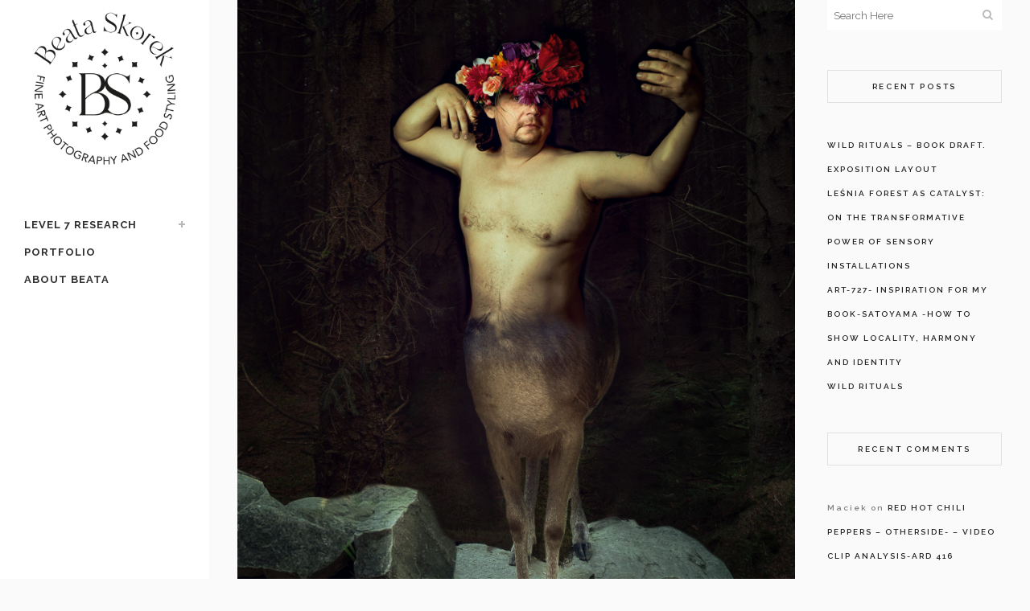

--- FILE ---
content_type: text/html; charset=UTF-8
request_url: https://beataskorek.art/level-5/ard514-still-footage-task/
body_size: 14958
content:
<!DOCTYPE html>
<html lang="en-GB">
<head>
	<meta charset="UTF-8" />
	
				<meta name="viewport" content="width=device-width,initial-scale=1,user-scalable=no">
		
            
            
	<link rel="profile" href="http://gmpg.org/xfn/11" />
	<link rel="pingback" href="https://beataskorek.art/xmlrpc.php" />

	<title>Beata Skorek | ARD514  old/found photos task</title>
<meta name='robots' content='max-image-preview:large' />
	<style>img:is([sizes="auto" i], [sizes^="auto," i]) { contain-intrinsic-size: 3000px 1500px }</style>
	<link rel='dns-prefetch' href='//maps.googleapis.com' />
<link rel='dns-prefetch' href='//fonts.googleapis.com' />
<link rel="alternate" type="application/rss+xml" title="Beata Skorek &raquo; Feed" href="https://beataskorek.art/feed/" />
<link rel="alternate" type="application/rss+xml" title="Beata Skorek &raquo; Comments Feed" href="https://beataskorek.art/comments/feed/" />
<script type="text/javascript">
/* <![CDATA[ */
window._wpemojiSettings = {"baseUrl":"https:\/\/s.w.org\/images\/core\/emoji\/15.1.0\/72x72\/","ext":".png","svgUrl":"https:\/\/s.w.org\/images\/core\/emoji\/15.1.0\/svg\/","svgExt":".svg","source":{"concatemoji":"https:\/\/beataskorek.art\/wp-includes\/js\/wp-emoji-release.min.js?ver=6.8.1"}};
/*! This file is auto-generated */
!function(i,n){var o,s,e;function c(e){try{var t={supportTests:e,timestamp:(new Date).valueOf()};sessionStorage.setItem(o,JSON.stringify(t))}catch(e){}}function p(e,t,n){e.clearRect(0,0,e.canvas.width,e.canvas.height),e.fillText(t,0,0);var t=new Uint32Array(e.getImageData(0,0,e.canvas.width,e.canvas.height).data),r=(e.clearRect(0,0,e.canvas.width,e.canvas.height),e.fillText(n,0,0),new Uint32Array(e.getImageData(0,0,e.canvas.width,e.canvas.height).data));return t.every(function(e,t){return e===r[t]})}function u(e,t,n){switch(t){case"flag":return n(e,"\ud83c\udff3\ufe0f\u200d\u26a7\ufe0f","\ud83c\udff3\ufe0f\u200b\u26a7\ufe0f")?!1:!n(e,"\ud83c\uddfa\ud83c\uddf3","\ud83c\uddfa\u200b\ud83c\uddf3")&&!n(e,"\ud83c\udff4\udb40\udc67\udb40\udc62\udb40\udc65\udb40\udc6e\udb40\udc67\udb40\udc7f","\ud83c\udff4\u200b\udb40\udc67\u200b\udb40\udc62\u200b\udb40\udc65\u200b\udb40\udc6e\u200b\udb40\udc67\u200b\udb40\udc7f");case"emoji":return!n(e,"\ud83d\udc26\u200d\ud83d\udd25","\ud83d\udc26\u200b\ud83d\udd25")}return!1}function f(e,t,n){var r="undefined"!=typeof WorkerGlobalScope&&self instanceof WorkerGlobalScope?new OffscreenCanvas(300,150):i.createElement("canvas"),a=r.getContext("2d",{willReadFrequently:!0}),o=(a.textBaseline="top",a.font="600 32px Arial",{});return e.forEach(function(e){o[e]=t(a,e,n)}),o}function t(e){var t=i.createElement("script");t.src=e,t.defer=!0,i.head.appendChild(t)}"undefined"!=typeof Promise&&(o="wpEmojiSettingsSupports",s=["flag","emoji"],n.supports={everything:!0,everythingExceptFlag:!0},e=new Promise(function(e){i.addEventListener("DOMContentLoaded",e,{once:!0})}),new Promise(function(t){var n=function(){try{var e=JSON.parse(sessionStorage.getItem(o));if("object"==typeof e&&"number"==typeof e.timestamp&&(new Date).valueOf()<e.timestamp+604800&&"object"==typeof e.supportTests)return e.supportTests}catch(e){}return null}();if(!n){if("undefined"!=typeof Worker&&"undefined"!=typeof OffscreenCanvas&&"undefined"!=typeof URL&&URL.createObjectURL&&"undefined"!=typeof Blob)try{var e="postMessage("+f.toString()+"("+[JSON.stringify(s),u.toString(),p.toString()].join(",")+"));",r=new Blob([e],{type:"text/javascript"}),a=new Worker(URL.createObjectURL(r),{name:"wpTestEmojiSupports"});return void(a.onmessage=function(e){c(n=e.data),a.terminate(),t(n)})}catch(e){}c(n=f(s,u,p))}t(n)}).then(function(e){for(var t in e)n.supports[t]=e[t],n.supports.everything=n.supports.everything&&n.supports[t],"flag"!==t&&(n.supports.everythingExceptFlag=n.supports.everythingExceptFlag&&n.supports[t]);n.supports.everythingExceptFlag=n.supports.everythingExceptFlag&&!n.supports.flag,n.DOMReady=!1,n.readyCallback=function(){n.DOMReady=!0}}).then(function(){return e}).then(function(){var e;n.supports.everything||(n.readyCallback(),(e=n.source||{}).concatemoji?t(e.concatemoji):e.wpemoji&&e.twemoji&&(t(e.twemoji),t(e.wpemoji)))}))}((window,document),window._wpemojiSettings);
/* ]]> */
</script>
<style id='wp-emoji-styles-inline-css' type='text/css'>

	img.wp-smiley, img.emoji {
		display: inline !important;
		border: none !important;
		box-shadow: none !important;
		height: 1em !important;
		width: 1em !important;
		margin: 0 0.07em !important;
		vertical-align: -0.1em !important;
		background: none !important;
		padding: 0 !important;
	}
</style>
<link rel='stylesheet' id='wp-block-library-css' href='https://beataskorek.art/wp-includes/css/dist/block-library/style.min.css?ver=6.8.1' type='text/css' media='all' />
<style id='classic-theme-styles-inline-css' type='text/css'>
/*! This file is auto-generated */
.wp-block-button__link{color:#fff;background-color:#32373c;border-radius:9999px;box-shadow:none;text-decoration:none;padding:calc(.667em + 2px) calc(1.333em + 2px);font-size:1.125em}.wp-block-file__button{background:#32373c;color:#fff;text-decoration:none}
</style>
<style id='global-styles-inline-css' type='text/css'>
:root{--wp--preset--aspect-ratio--square: 1;--wp--preset--aspect-ratio--4-3: 4/3;--wp--preset--aspect-ratio--3-4: 3/4;--wp--preset--aspect-ratio--3-2: 3/2;--wp--preset--aspect-ratio--2-3: 2/3;--wp--preset--aspect-ratio--16-9: 16/9;--wp--preset--aspect-ratio--9-16: 9/16;--wp--preset--color--black: #000000;--wp--preset--color--cyan-bluish-gray: #abb8c3;--wp--preset--color--white: #ffffff;--wp--preset--color--pale-pink: #f78da7;--wp--preset--color--vivid-red: #cf2e2e;--wp--preset--color--luminous-vivid-orange: #ff6900;--wp--preset--color--luminous-vivid-amber: #fcb900;--wp--preset--color--light-green-cyan: #7bdcb5;--wp--preset--color--vivid-green-cyan: #00d084;--wp--preset--color--pale-cyan-blue: #8ed1fc;--wp--preset--color--vivid-cyan-blue: #0693e3;--wp--preset--color--vivid-purple: #9b51e0;--wp--preset--gradient--vivid-cyan-blue-to-vivid-purple: linear-gradient(135deg,rgba(6,147,227,1) 0%,rgb(155,81,224) 100%);--wp--preset--gradient--light-green-cyan-to-vivid-green-cyan: linear-gradient(135deg,rgb(122,220,180) 0%,rgb(0,208,130) 100%);--wp--preset--gradient--luminous-vivid-amber-to-luminous-vivid-orange: linear-gradient(135deg,rgba(252,185,0,1) 0%,rgba(255,105,0,1) 100%);--wp--preset--gradient--luminous-vivid-orange-to-vivid-red: linear-gradient(135deg,rgba(255,105,0,1) 0%,rgb(207,46,46) 100%);--wp--preset--gradient--very-light-gray-to-cyan-bluish-gray: linear-gradient(135deg,rgb(238,238,238) 0%,rgb(169,184,195) 100%);--wp--preset--gradient--cool-to-warm-spectrum: linear-gradient(135deg,rgb(74,234,220) 0%,rgb(151,120,209) 20%,rgb(207,42,186) 40%,rgb(238,44,130) 60%,rgb(251,105,98) 80%,rgb(254,248,76) 100%);--wp--preset--gradient--blush-light-purple: linear-gradient(135deg,rgb(255,206,236) 0%,rgb(152,150,240) 100%);--wp--preset--gradient--blush-bordeaux: linear-gradient(135deg,rgb(254,205,165) 0%,rgb(254,45,45) 50%,rgb(107,0,62) 100%);--wp--preset--gradient--luminous-dusk: linear-gradient(135deg,rgb(255,203,112) 0%,rgb(199,81,192) 50%,rgb(65,88,208) 100%);--wp--preset--gradient--pale-ocean: linear-gradient(135deg,rgb(255,245,203) 0%,rgb(182,227,212) 50%,rgb(51,167,181) 100%);--wp--preset--gradient--electric-grass: linear-gradient(135deg,rgb(202,248,128) 0%,rgb(113,206,126) 100%);--wp--preset--gradient--midnight: linear-gradient(135deg,rgb(2,3,129) 0%,rgb(40,116,252) 100%);--wp--preset--font-size--small: 13px;--wp--preset--font-size--medium: 20px;--wp--preset--font-size--large: 36px;--wp--preset--font-size--x-large: 42px;--wp--preset--spacing--20: 0.44rem;--wp--preset--spacing--30: 0.67rem;--wp--preset--spacing--40: 1rem;--wp--preset--spacing--50: 1.5rem;--wp--preset--spacing--60: 2.25rem;--wp--preset--spacing--70: 3.38rem;--wp--preset--spacing--80: 5.06rem;--wp--preset--shadow--natural: 6px 6px 9px rgba(0, 0, 0, 0.2);--wp--preset--shadow--deep: 12px 12px 50px rgba(0, 0, 0, 0.4);--wp--preset--shadow--sharp: 6px 6px 0px rgba(0, 0, 0, 0.2);--wp--preset--shadow--outlined: 6px 6px 0px -3px rgba(255, 255, 255, 1), 6px 6px rgba(0, 0, 0, 1);--wp--preset--shadow--crisp: 6px 6px 0px rgba(0, 0, 0, 1);}:where(.is-layout-flex){gap: 0.5em;}:where(.is-layout-grid){gap: 0.5em;}body .is-layout-flex{display: flex;}.is-layout-flex{flex-wrap: wrap;align-items: center;}.is-layout-flex > :is(*, div){margin: 0;}body .is-layout-grid{display: grid;}.is-layout-grid > :is(*, div){margin: 0;}:where(.wp-block-columns.is-layout-flex){gap: 2em;}:where(.wp-block-columns.is-layout-grid){gap: 2em;}:where(.wp-block-post-template.is-layout-flex){gap: 1.25em;}:where(.wp-block-post-template.is-layout-grid){gap: 1.25em;}.has-black-color{color: var(--wp--preset--color--black) !important;}.has-cyan-bluish-gray-color{color: var(--wp--preset--color--cyan-bluish-gray) !important;}.has-white-color{color: var(--wp--preset--color--white) !important;}.has-pale-pink-color{color: var(--wp--preset--color--pale-pink) !important;}.has-vivid-red-color{color: var(--wp--preset--color--vivid-red) !important;}.has-luminous-vivid-orange-color{color: var(--wp--preset--color--luminous-vivid-orange) !important;}.has-luminous-vivid-amber-color{color: var(--wp--preset--color--luminous-vivid-amber) !important;}.has-light-green-cyan-color{color: var(--wp--preset--color--light-green-cyan) !important;}.has-vivid-green-cyan-color{color: var(--wp--preset--color--vivid-green-cyan) !important;}.has-pale-cyan-blue-color{color: var(--wp--preset--color--pale-cyan-blue) !important;}.has-vivid-cyan-blue-color{color: var(--wp--preset--color--vivid-cyan-blue) !important;}.has-vivid-purple-color{color: var(--wp--preset--color--vivid-purple) !important;}.has-black-background-color{background-color: var(--wp--preset--color--black) !important;}.has-cyan-bluish-gray-background-color{background-color: var(--wp--preset--color--cyan-bluish-gray) !important;}.has-white-background-color{background-color: var(--wp--preset--color--white) !important;}.has-pale-pink-background-color{background-color: var(--wp--preset--color--pale-pink) !important;}.has-vivid-red-background-color{background-color: var(--wp--preset--color--vivid-red) !important;}.has-luminous-vivid-orange-background-color{background-color: var(--wp--preset--color--luminous-vivid-orange) !important;}.has-luminous-vivid-amber-background-color{background-color: var(--wp--preset--color--luminous-vivid-amber) !important;}.has-light-green-cyan-background-color{background-color: var(--wp--preset--color--light-green-cyan) !important;}.has-vivid-green-cyan-background-color{background-color: var(--wp--preset--color--vivid-green-cyan) !important;}.has-pale-cyan-blue-background-color{background-color: var(--wp--preset--color--pale-cyan-blue) !important;}.has-vivid-cyan-blue-background-color{background-color: var(--wp--preset--color--vivid-cyan-blue) !important;}.has-vivid-purple-background-color{background-color: var(--wp--preset--color--vivid-purple) !important;}.has-black-border-color{border-color: var(--wp--preset--color--black) !important;}.has-cyan-bluish-gray-border-color{border-color: var(--wp--preset--color--cyan-bluish-gray) !important;}.has-white-border-color{border-color: var(--wp--preset--color--white) !important;}.has-pale-pink-border-color{border-color: var(--wp--preset--color--pale-pink) !important;}.has-vivid-red-border-color{border-color: var(--wp--preset--color--vivid-red) !important;}.has-luminous-vivid-orange-border-color{border-color: var(--wp--preset--color--luminous-vivid-orange) !important;}.has-luminous-vivid-amber-border-color{border-color: var(--wp--preset--color--luminous-vivid-amber) !important;}.has-light-green-cyan-border-color{border-color: var(--wp--preset--color--light-green-cyan) !important;}.has-vivid-green-cyan-border-color{border-color: var(--wp--preset--color--vivid-green-cyan) !important;}.has-pale-cyan-blue-border-color{border-color: var(--wp--preset--color--pale-cyan-blue) !important;}.has-vivid-cyan-blue-border-color{border-color: var(--wp--preset--color--vivid-cyan-blue) !important;}.has-vivid-purple-border-color{border-color: var(--wp--preset--color--vivid-purple) !important;}.has-vivid-cyan-blue-to-vivid-purple-gradient-background{background: var(--wp--preset--gradient--vivid-cyan-blue-to-vivid-purple) !important;}.has-light-green-cyan-to-vivid-green-cyan-gradient-background{background: var(--wp--preset--gradient--light-green-cyan-to-vivid-green-cyan) !important;}.has-luminous-vivid-amber-to-luminous-vivid-orange-gradient-background{background: var(--wp--preset--gradient--luminous-vivid-amber-to-luminous-vivid-orange) !important;}.has-luminous-vivid-orange-to-vivid-red-gradient-background{background: var(--wp--preset--gradient--luminous-vivid-orange-to-vivid-red) !important;}.has-very-light-gray-to-cyan-bluish-gray-gradient-background{background: var(--wp--preset--gradient--very-light-gray-to-cyan-bluish-gray) !important;}.has-cool-to-warm-spectrum-gradient-background{background: var(--wp--preset--gradient--cool-to-warm-spectrum) !important;}.has-blush-light-purple-gradient-background{background: var(--wp--preset--gradient--blush-light-purple) !important;}.has-blush-bordeaux-gradient-background{background: var(--wp--preset--gradient--blush-bordeaux) !important;}.has-luminous-dusk-gradient-background{background: var(--wp--preset--gradient--luminous-dusk) !important;}.has-pale-ocean-gradient-background{background: var(--wp--preset--gradient--pale-ocean) !important;}.has-electric-grass-gradient-background{background: var(--wp--preset--gradient--electric-grass) !important;}.has-midnight-gradient-background{background: var(--wp--preset--gradient--midnight) !important;}.has-small-font-size{font-size: var(--wp--preset--font-size--small) !important;}.has-medium-font-size{font-size: var(--wp--preset--font-size--medium) !important;}.has-large-font-size{font-size: var(--wp--preset--font-size--large) !important;}.has-x-large-font-size{font-size: var(--wp--preset--font-size--x-large) !important;}
:where(.wp-block-post-template.is-layout-flex){gap: 1.25em;}:where(.wp-block-post-template.is-layout-grid){gap: 1.25em;}
:where(.wp-block-columns.is-layout-flex){gap: 2em;}:where(.wp-block-columns.is-layout-grid){gap: 2em;}
:root :where(.wp-block-pullquote){font-size: 1.5em;line-height: 1.6;}
</style>
<link rel='stylesheet' id='mediaelement-css' href='https://beataskorek.art/wp-includes/js/mediaelement/mediaelementplayer-legacy.min.css?ver=4.2.17' type='text/css' media='all' />
<link rel='stylesheet' id='wp-mediaelement-css' href='https://beataskorek.art/wp-includes/js/mediaelement/wp-mediaelement.min.css?ver=6.8.1' type='text/css' media='all' />
<link rel='stylesheet' id='bridge-default-style-css' href='https://beataskorek.art/wp-content/themes/bridge/style.css?ver=6.8.1' type='text/css' media='all' />
<link rel='stylesheet' id='bridge-qode-font_awesome-css' href='https://beataskorek.art/wp-content/themes/bridge/css/font-awesome/css/font-awesome.min.css?ver=6.8.1' type='text/css' media='all' />
<link rel='stylesheet' id='bridge-qode-font_elegant-css' href='https://beataskorek.art/wp-content/themes/bridge/css/elegant-icons/style.min.css?ver=6.8.1' type='text/css' media='all' />
<link rel='stylesheet' id='bridge-qode-linea_icons-css' href='https://beataskorek.art/wp-content/themes/bridge/css/linea-icons/style.css?ver=6.8.1' type='text/css' media='all' />
<link rel='stylesheet' id='bridge-qode-dripicons-css' href='https://beataskorek.art/wp-content/themes/bridge/css/dripicons/dripicons.css?ver=6.8.1' type='text/css' media='all' />
<link rel='stylesheet' id='bridge-qode-kiko-css' href='https://beataskorek.art/wp-content/themes/bridge/css/kiko/kiko-all.css?ver=6.8.1' type='text/css' media='all' />
<link rel='stylesheet' id='bridge-qode-font_awesome_5-css' href='https://beataskorek.art/wp-content/themes/bridge/css/font-awesome-5/css/font-awesome-5.min.css?ver=6.8.1' type='text/css' media='all' />
<link rel='stylesheet' id='bridge-stylesheet-css' href='https://beataskorek.art/wp-content/themes/bridge/css/stylesheet.min.css?ver=6.8.1' type='text/css' media='all' />
<link rel='stylesheet' id='bridge-print-css' href='https://beataskorek.art/wp-content/themes/bridge/css/print.css?ver=6.8.1' type='text/css' media='all' />
<link rel='stylesheet' id='bridge-style-dynamic-css' href='https://beataskorek.art/wp-content/themes/bridge/css/style_dynamic.css?ver=1647512175' type='text/css' media='all' />
<link rel='stylesheet' id='bridge-responsive-css' href='https://beataskorek.art/wp-content/themes/bridge/css/responsive.min.css?ver=6.8.1' type='text/css' media='all' />
<link rel='stylesheet' id='bridge-style-dynamic-responsive-css' href='https://beataskorek.art/wp-content/themes/bridge/css/style_dynamic_responsive.css?ver=1647512175' type='text/css' media='all' />
<style id='bridge-style-dynamic-responsive-inline-css' type='text/css'>
.wpcf7 form.wpcf7-form p {
    margin-bottom: -1px;
}

.cf7_custom_style_1 input.wpcf7-form-control.wpcf7-submit, .cf7_custom_style_1 input.wpcf7-form-control.wpcf7-submit:not([disabled]) {
    margin-top: 18px;
}

.cf7_custom_style_1 input.wpcf7-form-control.wpcf7-text, .cf7_custom_style_1 textarea.wpcf7-form-control.wpcf7-textarea {
    text-align: center;
}

.wpcf7 img.ajax-loader {
    display: none;
}

.blog_compound article .post_text {
    text-align: center;
}
aside .widget > h5 {
    border: 1px solid #e1e1e1;
    padding: 12px 5px;
}

.container aside {
    text-align: center;
}

aside .widget ul {
    text-align: left;
}

.qode-instagram-feed li{
    margin:  0px 0px 2px 0px !important;
    padding: 0px 1px !important;
}

.qode-instagram-feed {
    margin-left: -1px;
    margin-right: -2px;
}

aside .widget .latest_post_holder.image_in_box .latest_post_text .latest_post_title a {
    font-size: 12px;
    font-weight: 500;
    font-family: 'Raleway', sans-serif;
}

.widget p, aside.sidebar .widget div:not(.star-rating) span:not(.qode_icon_element) {
    font-style: italic;
    font-size: 12px;
}

.latest_post_holder.image_in_box .latest_post_text .latest_post_title {
    margin: -3px 0 6px;
}

aside .widget h5 {
    margin-bottom: 38px;
}

aside .widget li {
    margin: 0 0 0 0;
}

aside.sidebar .widget li {
    font-family: 'Raleway', sans-serif;
    font-size: 10px;
    letter-spacing: 2px;
    font-weight: 600;
    color: #7f7f7f;
}

aside .widget.posts_holder li {
    padding: 0;
}

.side_menu_button a:last-child {
    padding-bottom: 5px;
}

.fixed_top_header .side_menu_button{
    border-right: 1px solid #373737;
    border-left: 1px solid #373737;
    padding: 0px 5px;
}

.header_bottom_right_widget_holder {
    padding: 0 13px;
}

.qode_search_form_3 .container_inner .qode_search_close {
    right: 12px;
}

.footer_bottom ul li a {
    color: #fff;
}

@media only screen and (max-width: 1000px) {
.logo_wrapper {
    height: 80px!important;
}
.fixed_top_header .side_menu_button {
    border-right: none;
    border-left: none;
}
}

@media only screen and (max-width: 600px) {
.logo_wrapper {
    height: 46px!important;
}
}

.mobile_menu_button span {
    font-size: 16px;
}

.separator.small.center {
    width: 48px !important;
    margin-top: 27px !important;
    margin-bottom: 40px !important;
}

.blog_compound .post_title .category span.date, .blog_compound .post_title .category a {
    color: #222222 !important;
    text-decoration: none !important;
    font-weight: 600;
}

.blog_compound article .post_meta {
    font-family: 'Arial', sans-serif;
    font-size: 12px;
    color: #555;
}

.pagination ul li span, .pagination ul li a:hover {
    border-color: #D1AF78;
}

.pagination ul li span, .pagination ul li a {
    font-family: 'Lato', sans-serif;
}

.pagination ul li.prev a, .pagination ul li.prev a:hover,
.pagination ul li.next a, .pagination ul li.next a:hover {
    border-color: transparent;
    background-color: transparent;
    font-size: 14px;
}

.pagination {
    margin: 24px 0 72px;
}

.blog_holder.blog_single article h2, .blog_holder article .post_info {
    text-align: center;
}

.q_dropcap {
font-weight: 400 !important;
font-family: 'Raleway', sans-serif;
}

.comment_holder .comment {
    padding: 26px 25px 44px;
    border-bottom: 1px #E0E0E0 solid;
    background-color: #fafafa;
}

.comments .comment .text .comment_date {
    font-size: 11px;
    font-weight: 600;
}

.comments .comment .text .text_holder {
    margin: 13px 0 0;
}

div.comment_form {
    margin: 25px 0 75px;
}

.comment_holder .comment .text .comment-reply-link, .comment_holder .comment .text .replay {
    font-size: 10px;
    letter-spacing: 0.5px;
}

.single_tags h5 {
    margin-right: 1px;
}

@media only screen and (max-width: 600px) {
h2 a {
font-size: 29px;
line-height: 32px;
letter-spacing: 5px;
}
.blog_holder.blog_single article:not(.format-quote):not(.format-link) .post_info {
    line-height: 22px;
}
.comment_holder .comment {
    padding: 26px 0px 44px;
}
}
</style>
<link rel='stylesheet' id='bridge-vertical-responsive-css' href='https://beataskorek.art/wp-content/themes/bridge/css/vertical_responsive.min.css?ver=6.8.1' type='text/css' media='all' />
<link rel='stylesheet' id='bridge-style-handle-google-fonts-css' href='https://fonts.googleapis.com/css?family=Raleway%3A100%2C200%2C300%2C400%2C500%2C600%2C700%2C800%2C900%2C100italic%2C300italic%2C400italic%2C700italic%7CPT+Sans%3A100%2C200%2C300%2C400%2C500%2C600%2C700%2C800%2C900%2C100italic%2C300italic%2C400italic%2C700italic%7CRaleway%3A100%2C200%2C300%2C400%2C500%2C600%2C700%2C800%2C900%2C100italic%2C300italic%2C400italic%2C700italic&#038;subset=latin%2Clatin-ext&#038;ver=1.0.0' type='text/css' media='all' />
<link rel='stylesheet' id='bridge-core-dashboard-style-css' href='https://beataskorek.art/wp-content/plugins/bridge-core/modules/core-dashboard/assets/css/core-dashboard.min.css?ver=6.8.1' type='text/css' media='all' />
<script type="text/javascript" src="https://beataskorek.art/wp-includes/js/jquery/jquery.min.js?ver=3.7.1" id="jquery-core-js"></script>
<script type="text/javascript" src="https://beataskorek.art/wp-includes/js/jquery/jquery-migrate.min.js?ver=3.4.1" id="jquery-migrate-js"></script>
<link rel="https://api.w.org/" href="https://beataskorek.art/wp-json/" /><link rel="alternate" title="JSON" type="application/json" href="https://beataskorek.art/wp-json/wp/v2/posts/1109" /><link rel="EditURI" type="application/rsd+xml" title="RSD" href="https://beataskorek.art/xmlrpc.php?rsd" />
<meta name="generator" content="WordPress 6.8.1" />
<link rel="canonical" href="https://beataskorek.art/level-5/ard514-still-footage-task/" />
<link rel='shortlink' href='https://beataskorek.art/?p=1109' />
<link rel="alternate" title="oEmbed (JSON)" type="application/json+oembed" href="https://beataskorek.art/wp-json/oembed/1.0/embed?url=https%3A%2F%2Fbeataskorek.art%2Flevel-5%2Fard514-still-footage-task%2F" />
<link rel="alternate" title="oEmbed (XML)" type="text/xml+oembed" href="https://beataskorek.art/wp-json/oembed/1.0/embed?url=https%3A%2F%2Fbeataskorek.art%2Flevel-5%2Fard514-still-footage-task%2F&#038;format=xml" />
		<script>
			document.documentElement.className = document.documentElement.className.replace('no-js', 'js');
		</script>
				<style>
			.no-js img.lazyload {
				display: none;
			}

			figure.wp-block-image img.lazyloading {
				min-width: 150px;
			}

						.lazyload, .lazyloading {
				opacity: 0;
			}

			.lazyloaded {
				opacity: 1;
				transition: opacity 400ms;
				transition-delay: 0ms;
			}

					</style>
		<meta name="generator" content="Elementor 3.29.2; features: additional_custom_breakpoints, e_local_google_fonts; settings: css_print_method-external, google_font-enabled, font_display-auto">
<style type="text/css">.recentcomments a{display:inline !important;padding:0 !important;margin:0 !important;}</style>			<style>
				.e-con.e-parent:nth-of-type(n+4):not(.e-lazyloaded):not(.e-no-lazyload),
				.e-con.e-parent:nth-of-type(n+4):not(.e-lazyloaded):not(.e-no-lazyload) * {
					background-image: none !important;
				}
				@media screen and (max-height: 1024px) {
					.e-con.e-parent:nth-of-type(n+3):not(.e-lazyloaded):not(.e-no-lazyload),
					.e-con.e-parent:nth-of-type(n+3):not(.e-lazyloaded):not(.e-no-lazyload) * {
						background-image: none !important;
					}
				}
				@media screen and (max-height: 640px) {
					.e-con.e-parent:nth-of-type(n+2):not(.e-lazyloaded):not(.e-no-lazyload),
					.e-con.e-parent:nth-of-type(n+2):not(.e-lazyloaded):not(.e-no-lazyload) * {
						background-image: none !important;
					}
				}
			</style>
			<link rel="icon" href="https://beataskorek.art/wp-content/uploads/2022/03/cropped-logo-32x32.png" sizes="32x32" />
<link rel="icon" href="https://beataskorek.art/wp-content/uploads/2022/03/cropped-logo-192x192.png" sizes="192x192" />
<link rel="apple-touch-icon" href="https://beataskorek.art/wp-content/uploads/2022/03/cropped-logo-180x180.png" />
<meta name="msapplication-TileImage" content="https://beataskorek.art/wp-content/uploads/2022/03/cropped-logo-270x270.png" />
</head>

<body class="wp-singular post-template-default single single-post postid-1109 single-format-standard wp-theme-bridge bridge-core-3.0.5 qode-page-transition-enabled ajax_fade page_not_loaded  vertical_menu_enabled qode-title-hidden qode_grid_1300 qode-content-sidebar-responsive qode-theme-ver-29.2 qode-theme-bridge disabled_footer_top disabled_footer_bottom qode_header_in_grid elementor-default elementor-kit-972" itemscope itemtype="http://schema.org/WebPage">




<div class="wrapper">
	<div class="wrapper_inner">

    
		<!-- Google Analytics start -->
				<!-- Google Analytics end -->

		
	<aside class="vertical_menu_area with_scroll  " >
    <div class="vertical_menu_area_inner">
        
        <div class="vertical_area_background" ></div>
		<div class="vertical_logo_wrapper" >
	<div class="q_logo_vertical">
		<a itemprop="url" href="https://beataskorek.art/" >
             <img itemprop="image" class="normal lazyload" data-src="http://beataskorek.art/wp-content/uploads/2022/03/logo.png" alt="Logo" src="[data-uri]" style="--smush-placeholder-width: 572px; --smush-placeholder-aspect-ratio: 572/572;"> 			 <img itemprop="image" class="light lazyload" data-src="http://beataskorek.art/wp-content/uploads/2019/10/Beata-Skorek-white.png" alt="Logo" src="[data-uri]" style="--smush-placeholder-width: 680px; --smush-placeholder-aspect-ratio: 680/453;" /> 			 <img itemprop="image" class="dark lazyload" data-src="http://beataskorek.art/wp-content/uploads/2022/03/logo.png" alt="Logo" src="[data-uri]" style="--smush-placeholder-width: 572px; --smush-placeholder-aspect-ratio: 572/572;" /> 											</a>
	</div>
	</div>
        <nav class="vertical_menu dropdown_animation vertical_menu_toggle">
            <ul id="menu-main-menu" class=""><li id="nav-menu-item-2784" class="menu-item menu-item-type-taxonomy menu-item-object-category menu-item-has-children  has_sub narrow"><a href="https://beataskorek.art/category/level-7/" class=""><i class="menu_icon blank fa"></i><span>Level 7 Research</span><span class="plus"></span></a>
<div class="second"><div class="inner"><ul>
	<li id="nav-menu-item-2865" class="menu-item menu-item-type-taxonomy menu-item-object-category "><a href="https://beataskorek.art/category/level-7/art-717/" class=""><i class="menu_icon blank fa"></i><span>ART 717</span><span class="plus"></span></a></li>
	<li id="nav-menu-item-3082" class="menu-item menu-item-type-taxonomy menu-item-object-category "><a href="https://beataskorek.art/category/level-7/art-723/" class=""><i class="menu_icon blank fa"></i><span>ART 723</span><span class="plus"></span></a></li>
</ul></div></div>
</li>
<li id="nav-menu-item-3079" class="menu-item menu-item-type-post_type menu-item-object-page  narrow"><a href="https://beataskorek.art/beata-skorek-portfolio/" class=""><i class="menu_icon blank fa"></i><span>Portfolio</span><span class="plus"></span></a></li>
<li id="nav-menu-item-3084" class="menu-item menu-item-type-post_type menu-item-object-page  narrow"><a href="https://beataskorek.art/about/" class=""><i class="menu_icon blank fa"></i><span>About Beata</span><span class="plus"></span></a></li>
</ul>        </nav>
        <div class="vertical_menu_area_widget_holder">
                    </div>
    </div>
</aside>

<header class="page_header has_top  fixed_top_header   ">
    <div class="header_inner clearfix">
        <div class="header_bottom clearfix" style='' >
			            <div class="container">
                <div class="container_inner clearfix">
											                        <div class="header_inner_left">
								<div class="mobile_menu_button">
		<span>
			<span aria-hidden="true" class="qode_icon_font_elegant icon_menu " ></span>		</span>
	</div>
							<div class="logo_wrapper" >
	<div class="q_logo">
		<a itemprop="url" href="https://beataskorek.art/" >
             <img itemprop="image" class="normal lazyload" data-src="http://beataskorek.art/wp-content/uploads/2022/03/logo.png" alt="Logo" src="[data-uri]" style="--smush-placeholder-width: 572px; --smush-placeholder-aspect-ratio: 572/572;"> 			 <img itemprop="image" class="light lazyload" data-src="http://beataskorek.art/wp-content/uploads/2019/10/Beata-Skorek-white.png" alt="Logo" src="[data-uri]" style="--smush-placeholder-width: 680px; --smush-placeholder-aspect-ratio: 680/453;" /> 			 <img itemprop="image" class="dark lazyload" data-src="http://beataskorek.art/wp-content/uploads/2022/03/logo.png" alt="Logo" src="[data-uri]" style="--smush-placeholder-width: 572px; --smush-placeholder-aspect-ratio: 572/572;" /> 			 <img itemprop="image" class="sticky lazyload" data-src="http://beataskorek.art/wp-content/uploads/2022/03/logo.png" alt="Logo" src="[data-uri]" style="--smush-placeholder-width: 572px; --smush-placeholder-aspect-ratio: 572/572;" /> 			 <img itemprop="image" class="mobile lazyload" data-src="http://beataskorek.art/wp-content/uploads/2022/03/logo.png" alt="Logo" src="[data-uri]" style="--smush-placeholder-width: 572px; --smush-placeholder-aspect-ratio: 572/572;" /> 					</a>
	</div>
	</div>                        </div>
												                </div>
            </div>
		        <nav class="mobile_menu">
	<ul id="menu-main-menu-1" class=""><li id="mobile-menu-item-2784" class="menu-item menu-item-type-taxonomy menu-item-object-category menu-item-has-children  has_sub"><a href="https://beataskorek.art/category/level-7/" class=""><span>Level 7 Research</span></a><span class="mobile_arrow"><i class="fa fa-angle-right"></i><i class="fa fa-angle-down"></i></span>
<ul class="sub_menu">
	<li id="mobile-menu-item-2865" class="menu-item menu-item-type-taxonomy menu-item-object-category "><a href="https://beataskorek.art/category/level-7/art-717/" class=""><span>ART 717</span></a><span class="mobile_arrow"><i class="fa fa-angle-right"></i><i class="fa fa-angle-down"></i></span></li>
	<li id="mobile-menu-item-3082" class="menu-item menu-item-type-taxonomy menu-item-object-category "><a href="https://beataskorek.art/category/level-7/art-723/" class=""><span>ART 723</span></a><span class="mobile_arrow"><i class="fa fa-angle-right"></i><i class="fa fa-angle-down"></i></span></li>
</ul>
</li>
<li id="mobile-menu-item-3079" class="menu-item menu-item-type-post_type menu-item-object-page "><a href="https://beataskorek.art/beata-skorek-portfolio/" class=""><span>Portfolio</span></a><span class="mobile_arrow"><i class="fa fa-angle-right"></i><i class="fa fa-angle-down"></i></span></li>
<li id="mobile-menu-item-3084" class="menu-item menu-item-type-post_type menu-item-object-page "><a href="https://beataskorek.art/about/" class=""><span>About Beata</span></a><span class="mobile_arrow"><i class="fa fa-angle-right"></i><i class="fa fa-angle-down"></i></span></li>
</ul></nav>        </div>
    </div>
</header>
	<a id="back_to_top" href="#">
        <span class="fa-stack">
            <i class="qode_icon_font_awesome fa fa-arrow-up " ></i>        </span>
	</a>
	
	
    
    	
    
    <div class="content content_top_margin_none">
            <div class="meta">

            
        <div class="seo_title">  ARD514  old/found photos task</div>

        


                        
            <span id="qode_page_id">1109</span>
            <div class="body_classes">wp-singular,post-template-default,single,single-post,postid-1109,single-format-standard,wp-theme-bridge,bridge-core-3.0.5,qode-page-transition-enabled,ajax_fade,page_not_loaded,,vertical_menu_enabled,qode-title-hidden,qode_grid_1300,qode-content-sidebar-responsive,qode-theme-ver-29.2,qode-theme-bridge,disabled_footer_top,disabled_footer_bottom,qode_header_in_grid,elementor-default,elementor-kit-972</div>
        </div>
        <div class="content_inner  ">
    <style type="text/css" id="stylesheet-inline-css-1109">   .postid-1109.disabled_footer_top .footer_top_holder, .postid-1109.disabled_footer_bottom .footer_bottom_holder { display: none;}

</style>
											<div class="container">
														<div class="container_inner default_template_holder" >
																
							<div class="two_columns_75_25 background_color_sidebar grid2 clearfix">
								<div class="column1">
											
									<div class="column_inner">
										<div class="blog_single blog_holder">
													<article id="post-1109" class="post-1109 post type-post status-publish format-standard has-post-thumbnail hentry category-ard514 category-level-5">
			<div class="post_content_holder">
										<div class="post_image">
	                        <img fetchpriority="high" width="2048" height="2560" src="https://beataskorek.art/wp-content/uploads/2020/11/beata-skorek-2-scaled.jpg" class="attachment-full size-full wp-post-image" alt="" decoding="async" srcset="https://beataskorek.art/wp-content/uploads/2020/11/beata-skorek-2-scaled.jpg 2048w, https://beataskorek.art/wp-content/uploads/2020/11/beata-skorek-2-240x300.jpg 240w, https://beataskorek.art/wp-content/uploads/2020/11/beata-skorek-2-819x1024.jpg 819w, https://beataskorek.art/wp-content/uploads/2020/11/beata-skorek-2-768x960.jpg 768w, https://beataskorek.art/wp-content/uploads/2020/11/beata-skorek-2-1229x1536.jpg 1229w, https://beataskorek.art/wp-content/uploads/2020/11/beata-skorek-2-1638x2048.jpg 1638w, https://beataskorek.art/wp-content/uploads/2020/11/beata-skorek-2-700x875.jpg 700w" sizes="(max-width: 2048px) 100vw, 2048px" />						</div>
								<div class="post_text">
					<div class="post_text_inner">
						<h2 itemprop="name" class="entry_title"><span itemprop="dateCreated" class="date entry_date updated">02 Nov<meta itemprop="interactionCount" content="UserComments: 0"/></span> ARD514  old/found photos task</h2>
						<div class="post_info">
							<span class="time">Posted at 13:22h</span>
							in <a href="https://beataskorek.art/category/level-5/ard514/" rel="category tag">ARD514</a>, <a href="https://beataskorek.art/category/level-5/" rel="category tag">Level 5</a>							<span class="post_author">
								by								<a itemprop="author" class="post_author_link" href="https://beataskorek.art/author/admin/">Beata Skorek</a>
							</span>
															<span class="dots"><i class="fa fa-square"></i></span><a itemprop="url" class="post_comments" href="https://beataskorek.art/level-5/ard514-still-footage-task/#respond" target="_self">0 Comments</a>
							                            						</div>
						
<p>We were asked to copy 2 sections of our own photographs and create something new/refreshed from them. <br>I went through the archives on my computer a portrait of my husband I took over summer and a photo from a trip to Polish Zoo where you can feed the deers. </p>



<p>I also used a texture that I created with watercolours on paper and scanned it in. </p>



<figure class="wp-block-gallery columns-2 is-cropped wp-block-gallery-1 is-layout-flex wp-block-gallery-is-layout-flex"><ul class="blocks-gallery-grid"><li class="blocks-gallery-item"><figure><img decoding="async" width="1024" height="990" data-src="https://beataskorek.art/wp-content/uploads/2020/11/beata-skorek--1024x990.jpg" alt="" data-id="1112" data-full-url="https://beataskorek.art/wp-content/uploads/2020/11/beata-skorek--scaled.jpg" data-link="https://beataskorek.art/?attachment_id=1112" class="wp-image-1112 lazyload" data-srcset="https://beataskorek.art/wp-content/uploads/2020/11/beata-skorek--1024x990.jpg 1024w, https://beataskorek.art/wp-content/uploads/2020/11/beata-skorek--300x290.jpg 300w, https://beataskorek.art/wp-content/uploads/2020/11/beata-skorek--768x742.jpg 768w, https://beataskorek.art/wp-content/uploads/2020/11/beata-skorek--1536x1485.jpg 1536w, https://beataskorek.art/wp-content/uploads/2020/11/beata-skorek--2048x1979.jpg 2048w, https://beataskorek.art/wp-content/uploads/2020/11/beata-skorek--700x677.jpg 700w" data-sizes="(max-width: 1024px) 100vw, 1024px" src="[data-uri]" style="--smush-placeholder-width: 1024px; --smush-placeholder-aspect-ratio: 1024/990;" /></figure></li><li class="blocks-gallery-item"><figure><img decoding="async" width="1024" height="768" data-src="https://beataskorek.art/wp-content/uploads/2020/11/beata-skorek-6883-1024x768.jpg" alt="" data-id="1134" data-full-url="https://beataskorek.art/wp-content/uploads/2020/11/beata-skorek-6883-scaled.jpg" data-link="https://beataskorek.art/?attachment_id=1134" class="wp-image-1134 lazyload" data-srcset="https://beataskorek.art/wp-content/uploads/2020/11/beata-skorek-6883-1024x768.jpg 1024w, https://beataskorek.art/wp-content/uploads/2020/11/beata-skorek-6883-300x225.jpg 300w, https://beataskorek.art/wp-content/uploads/2020/11/beata-skorek-6883-768x576.jpg 768w, https://beataskorek.art/wp-content/uploads/2020/11/beata-skorek-6883-1536x1152.jpg 1536w, https://beataskorek.art/wp-content/uploads/2020/11/beata-skorek-6883-2048x1536.jpg 2048w, https://beataskorek.art/wp-content/uploads/2020/11/beata-skorek-6883-800x600.jpg 800w, https://beataskorek.art/wp-content/uploads/2020/11/beata-skorek-6883-700x525.jpg 700w" data-sizes="(max-width: 1024px) 100vw, 1024px" src="[data-uri]" style="--smush-placeholder-width: 1024px; --smush-placeholder-aspect-ratio: 1024/768;" /></figure></li></ul></figure>



<p>After choosing the images I created a file in photoshop and pasted the section of the images into the document </p>



<figure class="wp-block-gallery columns-3 is-cropped wp-block-gallery-2 is-layout-flex wp-block-gallery-is-layout-flex"><ul class="blocks-gallery-grid"><li class="blocks-gallery-item"><figure><img decoding="async" width="848" height="1024" data-src="http://beataskorek.art/wp-content/uploads/2020/11/beata-skorek-10-848x1024.jpg" alt="" data-id="1115" data-full-url="http://beataskorek.art/wp-content/uploads/2020/11/beata-skorek-10.jpg" data-link="http://beataskorek.art/?attachment_id=1115" class="wp-image-1115 lazyload" data-srcset="https://beataskorek.art/wp-content/uploads/2020/11/beata-skorek-10-848x1024.jpg 848w, https://beataskorek.art/wp-content/uploads/2020/11/beata-skorek-10-248x300.jpg 248w, https://beataskorek.art/wp-content/uploads/2020/11/beata-skorek-10-768x928.jpg 768w, https://beataskorek.art/wp-content/uploads/2020/11/beata-skorek-10-1271x1536.jpg 1271w, https://beataskorek.art/wp-content/uploads/2020/11/beata-skorek-10-1695x2048.jpg 1695w, https://beataskorek.art/wp-content/uploads/2020/11/beata-skorek-10-700x846.jpg 700w, https://beataskorek.art/wp-content/uploads/2020/11/beata-skorek-10.jpg 1892w" data-sizes="(max-width: 848px) 100vw, 848px" src="[data-uri]" style="--smush-placeholder-width: 848px; --smush-placeholder-aspect-ratio: 848/1024;" /></figure></li><li class="blocks-gallery-item"><figure><img decoding="async" width="848" height="1024" data-src="http://beataskorek.art/wp-content/uploads/2020/11/beata-skorek-10-3-848x1024.jpg" alt="" data-id="1114" data-full-url="http://beataskorek.art/wp-content/uploads/2020/11/beata-skorek-10-3.jpg" data-link="http://beataskorek.art/?attachment_id=1114" class="wp-image-1114 lazyload" data-srcset="https://beataskorek.art/wp-content/uploads/2020/11/beata-skorek-10-3-848x1024.jpg 848w, https://beataskorek.art/wp-content/uploads/2020/11/beata-skorek-10-3-248x300.jpg 248w, https://beataskorek.art/wp-content/uploads/2020/11/beata-skorek-10-3-768x928.jpg 768w, https://beataskorek.art/wp-content/uploads/2020/11/beata-skorek-10-3-1271x1536.jpg 1271w, https://beataskorek.art/wp-content/uploads/2020/11/beata-skorek-10-3-1695x2048.jpg 1695w, https://beataskorek.art/wp-content/uploads/2020/11/beata-skorek-10-3-700x846.jpg 700w, https://beataskorek.art/wp-content/uploads/2020/11/beata-skorek-10-3.jpg 1892w" data-sizes="(max-width: 848px) 100vw, 848px" src="[data-uri]" style="--smush-placeholder-width: 848px; --smush-placeholder-aspect-ratio: 848/1024;" /></figure></li><li class="blocks-gallery-item"><figure><img decoding="async" width="848" height="1024" data-src="http://beataskorek.art/wp-content/uploads/2020/11/beata-skorek-10-2-848x1024.jpg" alt="" data-id="1113" data-full-url="http://beataskorek.art/wp-content/uploads/2020/11/beata-skorek-10-2.jpg" data-link="http://beataskorek.art/?attachment_id=1113" class="wp-image-1113 lazyload" data-srcset="https://beataskorek.art/wp-content/uploads/2020/11/beata-skorek-10-2-848x1024.jpg 848w, https://beataskorek.art/wp-content/uploads/2020/11/beata-skorek-10-2-248x300.jpg 248w, https://beataskorek.art/wp-content/uploads/2020/11/beata-skorek-10-2-768x928.jpg 768w, https://beataskorek.art/wp-content/uploads/2020/11/beata-skorek-10-2-1271x1536.jpg 1271w, https://beataskorek.art/wp-content/uploads/2020/11/beata-skorek-10-2-1695x2048.jpg 1695w, https://beataskorek.art/wp-content/uploads/2020/11/beata-skorek-10-2-700x846.jpg 700w, https://beataskorek.art/wp-content/uploads/2020/11/beata-skorek-10-2.jpg 1892w" data-sizes="(max-width: 848px) 100vw, 848px" src="[data-uri]" style="--smush-placeholder-width: 848px; --smush-placeholder-aspect-ratio: 848/1024;" /></figure></li><li class="blocks-gallery-item"><figure><img decoding="async" width="848" height="1024" data-src="http://beataskorek.art/wp-content/uploads/2020/11/beata-skorek-11-848x1024.jpg" alt="" data-id="1117" data-full-url="http://beataskorek.art/wp-content/uploads/2020/11/beata-skorek-11.jpg" data-link="http://beataskorek.art/?attachment_id=1117" class="wp-image-1117 lazyload" data-srcset="https://beataskorek.art/wp-content/uploads/2020/11/beata-skorek-11-848x1024.jpg 848w, https://beataskorek.art/wp-content/uploads/2020/11/beata-skorek-11-248x300.jpg 248w, https://beataskorek.art/wp-content/uploads/2020/11/beata-skorek-11-768x928.jpg 768w, https://beataskorek.art/wp-content/uploads/2020/11/beata-skorek-11-1271x1536.jpg 1271w, https://beataskorek.art/wp-content/uploads/2020/11/beata-skorek-11-1695x2048.jpg 1695w, https://beataskorek.art/wp-content/uploads/2020/11/beata-skorek-11-700x846.jpg 700w, https://beataskorek.art/wp-content/uploads/2020/11/beata-skorek-11.jpg 1892w" data-sizes="(max-width: 848px) 100vw, 848px" src="[data-uri]" style="--smush-placeholder-width: 848px; --smush-placeholder-aspect-ratio: 848/1024;" /></figure></li></ul></figure>



<p>When I set the images up in PS I created a layermask and masked out all I did not needed in the image and changed the background colour to black so it blends better with the image. </p>



<figure class="wp-block-gallery columns-3 is-cropped wp-block-gallery-3 is-layout-flex wp-block-gallery-is-layout-flex"><ul class="blocks-gallery-grid"><li class="blocks-gallery-item"><figure><img decoding="async" width="848" height="1024" data-src="http://beataskorek.art/wp-content/uploads/2020/11/beata-skorek-11-2-848x1024.jpg" alt="" data-id="1116" data-full-url="http://beataskorek.art/wp-content/uploads/2020/11/beata-skorek-11-2.jpg" data-link="http://beataskorek.art/?attachment_id=1116" class="wp-image-1116 lazyload" data-srcset="https://beataskorek.art/wp-content/uploads/2020/11/beata-skorek-11-2-848x1024.jpg 848w, https://beataskorek.art/wp-content/uploads/2020/11/beata-skorek-11-2-248x300.jpg 248w, https://beataskorek.art/wp-content/uploads/2020/11/beata-skorek-11-2-768x928.jpg 768w, https://beataskorek.art/wp-content/uploads/2020/11/beata-skorek-11-2-1271x1536.jpg 1271w, https://beataskorek.art/wp-content/uploads/2020/11/beata-skorek-11-2-1695x2048.jpg 1695w, https://beataskorek.art/wp-content/uploads/2020/11/beata-skorek-11-2-700x846.jpg 700w, https://beataskorek.art/wp-content/uploads/2020/11/beata-skorek-11-2.jpg 1892w" data-sizes="(max-width: 848px) 100vw, 848px" src="[data-uri]" style="--smush-placeholder-width: 848px; --smush-placeholder-aspect-ratio: 848/1024;" /></figure></li><li class="blocks-gallery-item"><figure><img decoding="async" width="848" height="1024" data-src="http://beataskorek.art/wp-content/uploads/2020/11/beata-skorek-16-848x1024.jpg" alt="" data-id="1119" data-full-url="http://beataskorek.art/wp-content/uploads/2020/11/beata-skorek-16.jpg" data-link="http://beataskorek.art/?attachment_id=1119" class="wp-image-1119 lazyload" data-srcset="https://beataskorek.art/wp-content/uploads/2020/11/beata-skorek-16-848x1024.jpg 848w, https://beataskorek.art/wp-content/uploads/2020/11/beata-skorek-16-248x300.jpg 248w, https://beataskorek.art/wp-content/uploads/2020/11/beata-skorek-16-768x928.jpg 768w, https://beataskorek.art/wp-content/uploads/2020/11/beata-skorek-16-1271x1536.jpg 1271w, https://beataskorek.art/wp-content/uploads/2020/11/beata-skorek-16-1695x2048.jpg 1695w, https://beataskorek.art/wp-content/uploads/2020/11/beata-skorek-16-700x846.jpg 700w, https://beataskorek.art/wp-content/uploads/2020/11/beata-skorek-16.jpg 1892w" data-sizes="(max-width: 848px) 100vw, 848px" src="[data-uri]" style="--smush-placeholder-width: 848px; --smush-placeholder-aspect-ratio: 848/1024;" /></figure></li><li class="blocks-gallery-item"><figure><img decoding="async" width="848" height="1024" data-src="http://beataskorek.art/wp-content/uploads/2020/11/beata-skorek-17-848x1024.jpg" alt="" data-id="1120" data-full-url="http://beataskorek.art/wp-content/uploads/2020/11/beata-skorek-17.jpg" data-link="http://beataskorek.art/?attachment_id=1120" class="wp-image-1120 lazyload" data-srcset="https://beataskorek.art/wp-content/uploads/2020/11/beata-skorek-17-848x1024.jpg 848w, https://beataskorek.art/wp-content/uploads/2020/11/beata-skorek-17-248x300.jpg 248w, https://beataskorek.art/wp-content/uploads/2020/11/beata-skorek-17-768x928.jpg 768w, https://beataskorek.art/wp-content/uploads/2020/11/beata-skorek-17-1271x1536.jpg 1271w, https://beataskorek.art/wp-content/uploads/2020/11/beata-skorek-17-1695x2048.jpg 1695w, https://beataskorek.art/wp-content/uploads/2020/11/beata-skorek-17-700x846.jpg 700w, https://beataskorek.art/wp-content/uploads/2020/11/beata-skorek-17.jpg 1892w" data-sizes="(max-width: 848px) 100vw, 848px" src="[data-uri]" style="--smush-placeholder-width: 848px; --smush-placeholder-aspect-ratio: 848/1024;" /></figure></li><li class="blocks-gallery-item"><figure><img decoding="async" width="848" height="1024" data-src="http://beataskorek.art/wp-content/uploads/2020/11/beata-skorek-19-848x1024.jpg" alt="" data-id="1121" data-full-url="http://beataskorek.art/wp-content/uploads/2020/11/beata-skorek-19.jpg" data-link="http://beataskorek.art/?attachment_id=1121" class="wp-image-1121 lazyload" data-srcset="https://beataskorek.art/wp-content/uploads/2020/11/beata-skorek-19-848x1024.jpg 848w, https://beataskorek.art/wp-content/uploads/2020/11/beata-skorek-19-248x300.jpg 248w, https://beataskorek.art/wp-content/uploads/2020/11/beata-skorek-19-768x928.jpg 768w, https://beataskorek.art/wp-content/uploads/2020/11/beata-skorek-19-1271x1536.jpg 1271w, https://beataskorek.art/wp-content/uploads/2020/11/beata-skorek-19-1695x2048.jpg 1695w, https://beataskorek.art/wp-content/uploads/2020/11/beata-skorek-19-700x846.jpg 700w, https://beataskorek.art/wp-content/uploads/2020/11/beata-skorek-19.jpg 1892w" data-sizes="(max-width: 848px) 100vw, 848px" src="[data-uri]" style="--smush-placeholder-width: 848px; --smush-placeholder-aspect-ratio: 848/1024;" /></figure></li></ul></figure>



<p>when everything was cleaned up I copied the rocks from the original deer image, and created a bottom for the deer to stand on. </p>



<figure class="wp-block-gallery columns-1 is-cropped wp-block-gallery-4 is-layout-flex wp-block-gallery-is-layout-flex"><ul class="blocks-gallery-grid"><li class="blocks-gallery-item"><figure><img decoding="async" width="848" height="1024" data-src="http://beataskorek.art/wp-content/uploads/2020/11/beata-skorek-21-848x1024.jpg" alt="" data-id="1122" data-full-url="http://beataskorek.art/wp-content/uploads/2020/11/beata-skorek-21.jpg" data-link="http://beataskorek.art/?attachment_id=1122" class="wp-image-1122 lazyload" data-srcset="https://beataskorek.art/wp-content/uploads/2020/11/beata-skorek-21-848x1024.jpg 848w, https://beataskorek.art/wp-content/uploads/2020/11/beata-skorek-21-248x300.jpg 248w, https://beataskorek.art/wp-content/uploads/2020/11/beata-skorek-21-768x928.jpg 768w, https://beataskorek.art/wp-content/uploads/2020/11/beata-skorek-21-1271x1536.jpg 1271w, https://beataskorek.art/wp-content/uploads/2020/11/beata-skorek-21-1695x2048.jpg 1695w, https://beataskorek.art/wp-content/uploads/2020/11/beata-skorek-21-700x846.jpg 700w, https://beataskorek.art/wp-content/uploads/2020/11/beata-skorek-21.jpg 1892w" data-sizes="(max-width: 848px) 100vw, 848px" src="[data-uri]" style="--smush-placeholder-width: 848px; --smush-placeholder-aspect-ratio: 848/1024;" /></figure></li></ul></figure>



<p>After cloning away anything that I didnt want in the image I added a backdrop layer, and started playing with the adjustment layers for the colouring of the image as well as some doging and burning technique was applied. I finished the work in photoshop by applying the final texture. When I came back to it on the next day I added a forest photo I took in 2018 on a very low opacity with a layer mask on top so it only applied to the background</p>



<figure class="wp-block-gallery aligncenter columns-3 wp-block-gallery-5 is-layout-flex wp-block-gallery-is-layout-flex"><ul class="blocks-gallery-grid"><li class="blocks-gallery-item"><figure><img decoding="async" width="798" height="1024" data-src="http://beataskorek.art/wp-content/uploads/2020/11/beata-skorek-29-798x1024.jpg" alt="" data-id="1125" data-full-url="http://beataskorek.art/wp-content/uploads/2020/11/beata-skorek-29.jpg" data-link="http://beataskorek.art/?attachment_id=1125" class="wp-image-1125 lazyload" data-srcset="https://beataskorek.art/wp-content/uploads/2020/11/beata-skorek-29-798x1024.jpg 798w, https://beataskorek.art/wp-content/uploads/2020/11/beata-skorek-29-234x300.jpg 234w, https://beataskorek.art/wp-content/uploads/2020/11/beata-skorek-29-768x986.jpg 768w, https://beataskorek.art/wp-content/uploads/2020/11/beata-skorek-29-1196x1536.jpg 1196w, https://beataskorek.art/wp-content/uploads/2020/11/beata-skorek-29-1595x2048.jpg 1595w, https://beataskorek.art/wp-content/uploads/2020/11/beata-skorek-29-700x899.jpg 700w, https://beataskorek.art/wp-content/uploads/2020/11/beata-skorek-29.jpg 1952w" data-sizes="(max-width: 798px) 100vw, 798px" src="[data-uri]" style="--smush-placeholder-width: 798px; --smush-placeholder-aspect-ratio: 798/1024;" /></figure></li><li class="blocks-gallery-item"><figure><img decoding="async" width="798" height="1024" data-src="http://beataskorek.art/wp-content/uploads/2020/11/beata-skorek-32-798x1024.jpg" alt="" data-id="1126" data-full-url="http://beataskorek.art/wp-content/uploads/2020/11/beata-skorek-32.jpg" data-link="http://beataskorek.art/?attachment_id=1126" class="wp-image-1126 lazyload" data-srcset="https://beataskorek.art/wp-content/uploads/2020/11/beata-skorek-32-798x1024.jpg 798w, https://beataskorek.art/wp-content/uploads/2020/11/beata-skorek-32-234x300.jpg 234w, https://beataskorek.art/wp-content/uploads/2020/11/beata-skorek-32-768x986.jpg 768w, https://beataskorek.art/wp-content/uploads/2020/11/beata-skorek-32-1196x1536.jpg 1196w, https://beataskorek.art/wp-content/uploads/2020/11/beata-skorek-32-1595x2048.jpg 1595w, https://beataskorek.art/wp-content/uploads/2020/11/beata-skorek-32-700x899.jpg 700w, https://beataskorek.art/wp-content/uploads/2020/11/beata-skorek-32.jpg 1952w" data-sizes="(max-width: 798px) 100vw, 798px" src="[data-uri]" style="--smush-placeholder-width: 798px; --smush-placeholder-aspect-ratio: 798/1024;" /></figure></li><li class="blocks-gallery-item"><figure><img decoding="async" width="827" height="1024" data-src="http://beataskorek.art/wp-content/uploads/2020/11/beata-skorek-36-827x1024.jpg" alt="" data-id="1131" data-full-url="http://beataskorek.art/wp-content/uploads/2020/11/beata-skorek-36.jpg" data-link="http://beataskorek.art/?attachment_id=1131" class="wp-image-1131 lazyload" data-srcset="https://beataskorek.art/wp-content/uploads/2020/11/beata-skorek-36-827x1024.jpg 827w, https://beataskorek.art/wp-content/uploads/2020/11/beata-skorek-36-242x300.jpg 242w, https://beataskorek.art/wp-content/uploads/2020/11/beata-skorek-36-768x951.jpg 768w, https://beataskorek.art/wp-content/uploads/2020/11/beata-skorek-36-1241x1536.jpg 1241w, https://beataskorek.art/wp-content/uploads/2020/11/beata-skorek-36-700x866.jpg 700w, https://beataskorek.art/wp-content/uploads/2020/11/beata-skorek-36.jpg 1480w" data-sizes="(max-width: 827px) 100vw, 827px" src="[data-uri]" style="--smush-placeholder-width: 827px; --smush-placeholder-aspect-ratio: 827/1024;" /></figure></li><li class="blocks-gallery-item"><figure><img decoding="async" width="827" height="1024" data-src="http://beataskorek.art/wp-content/uploads/2020/11/beata-skorek-39-827x1024.jpg" alt="" data-id="1132" data-full-url="http://beataskorek.art/wp-content/uploads/2020/11/beata-skorek-39.jpg" data-link="http://beataskorek.art/?attachment_id=1132" class="wp-image-1132 lazyload" data-srcset="https://beataskorek.art/wp-content/uploads/2020/11/beata-skorek-39-827x1024.jpg 827w, https://beataskorek.art/wp-content/uploads/2020/11/beata-skorek-39-242x300.jpg 242w, https://beataskorek.art/wp-content/uploads/2020/11/beata-skorek-39-768x951.jpg 768w, https://beataskorek.art/wp-content/uploads/2020/11/beata-skorek-39-1241x1536.jpg 1241w, https://beataskorek.art/wp-content/uploads/2020/11/beata-skorek-39-700x866.jpg 700w, https://beataskorek.art/wp-content/uploads/2020/11/beata-skorek-39.jpg 1480w" data-sizes="(max-width: 827px) 100vw, 827px" src="[data-uri]" style="--smush-placeholder-width: 827px; --smush-placeholder-aspect-ratio: 827/1024;" /></figure></li><li class="blocks-gallery-item"><figure><img decoding="async" width="827" height="1024" data-src="http://beataskorek.art/wp-content/uploads/2020/11/beata-skorek-35-827x1024.jpg" alt="" data-id="1130" data-full-url="http://beataskorek.art/wp-content/uploads/2020/11/beata-skorek-35.jpg" data-link="http://beataskorek.art/?attachment_id=1130" class="wp-image-1130 lazyload" data-srcset="https://beataskorek.art/wp-content/uploads/2020/11/beata-skorek-35-827x1024.jpg 827w, https://beataskorek.art/wp-content/uploads/2020/11/beata-skorek-35-242x300.jpg 242w, https://beataskorek.art/wp-content/uploads/2020/11/beata-skorek-35-768x951.jpg 768w, https://beataskorek.art/wp-content/uploads/2020/11/beata-skorek-35-1241x1536.jpg 1241w, https://beataskorek.art/wp-content/uploads/2020/11/beata-skorek-35-700x866.jpg 700w, https://beataskorek.art/wp-content/uploads/2020/11/beata-skorek-35.jpg 1480w" data-sizes="(max-width: 827px) 100vw, 827px" src="[data-uri]" style="--smush-placeholder-width: 827px; --smush-placeholder-aspect-ratio: 827/1024;" /></figure></li></ul></figure>



<p>I exported the image into lightroom where I added the final steps of adding some definition to shadows and applying few radial filters, </p>



<figure class="wp-block-gallery columns-1 is-cropped wp-block-gallery-6 is-layout-flex wp-block-gallery-is-layout-flex"><ul class="blocks-gallery-grid"><li class="blocks-gallery-item"><figure><img decoding="async" width="1024" height="702" data-src="http://beataskorek.art/wp-content/uploads/2020/11/beata-skorek-46-1024x702.jpg" alt="" data-id="1133" data-full-url="http://beataskorek.art/wp-content/uploads/2020/11/beata-skorek-46-scaled.jpg" data-link="http://beataskorek.art/?attachment_id=1133" class="wp-image-1133 lazyload" data-srcset="https://beataskorek.art/wp-content/uploads/2020/11/beata-skorek-46-1024x702.jpg 1024w, https://beataskorek.art/wp-content/uploads/2020/11/beata-skorek-46-300x206.jpg 300w, https://beataskorek.art/wp-content/uploads/2020/11/beata-skorek-46-768x527.jpg 768w, https://beataskorek.art/wp-content/uploads/2020/11/beata-skorek-46-1536x1053.jpg 1536w, https://beataskorek.art/wp-content/uploads/2020/11/beata-skorek-46-2048x1405.jpg 2048w, https://beataskorek.art/wp-content/uploads/2020/11/beata-skorek-46-700x480.jpg 700w" data-sizes="(max-width: 1024px) 100vw, 1024px" src="[data-uri]" style="--smush-placeholder-width: 1024px; --smush-placeholder-aspect-ratio: 1024/702;" /></figure></li></ul></figure>



<p>And this is the final image </p>



<figure class="wp-block-image size-large"><img decoding="async" width="819" height="1024" data-src="http://beataskorek.art/wp-content/uploads/2020/11/beata-skorek-2-819x1024.jpg" alt="" class="wp-image-1110 lazyload" data-srcset="https://beataskorek.art/wp-content/uploads/2020/11/beata-skorek-2-819x1024.jpg 819w, https://beataskorek.art/wp-content/uploads/2020/11/beata-skorek-2-240x300.jpg 240w, https://beataskorek.art/wp-content/uploads/2020/11/beata-skorek-2-768x960.jpg 768w, https://beataskorek.art/wp-content/uploads/2020/11/beata-skorek-2-1229x1536.jpg 1229w, https://beataskorek.art/wp-content/uploads/2020/11/beata-skorek-2-1638x2048.jpg 1638w, https://beataskorek.art/wp-content/uploads/2020/11/beata-skorek-2-700x875.jpg 700w, https://beataskorek.art/wp-content/uploads/2020/11/beata-skorek-2-scaled.jpg 2048w" data-sizes="(max-width: 819px) 100vw, 819px" src="[data-uri]" style="--smush-placeholder-width: 819px; --smush-placeholder-aspect-ratio: 819/1024;" /></figure>



<p>Final thoughts: <br>I could probably cut the deer better. It was fun little task and it made me look at the images I already have in a new light. </p>



<p></p>



<p>Tools used: <br>Photoshop </p>



<p>Lightroom <br>Wacom intuos tablet </p>



<p>canon 5dmk ii and iphone xr</p>
					</div>
				</div>
			</div>
		
	        <div class="icon_social_holder">
        [social_share show_share_icon="yes"]        <div class="qode_print">
            <a href="#" onClick="window.print();return false;" class="qode_print_page">
                <span class="icon-basic-printer qode_icon_printer"></span>
                <span class="eltd-printer-title">Print page</span>
            </a>
        </div>
                    <div class="qode_like"><a  href="#" class="qode-like" id="qode-like-1109" title="Like this">0<span>  Likes</span></a></div>
            </div>
	</article>										</div>
										
										<div class="comment_holder clearfix" id="comments">
<div class="comment_number"><div class="comment_number_inner"><h5>No Comments</h5></div></div>
<div class="comments">
		<!-- If comments are open, but there are no comments. -->

	 
		<!-- If comments are closed. -->
		<p>Sorry, the comment form is closed at this time.</p>

	</div></div>
 <div class="comment_pager">
	<p></p>
 </div>
 <div class="comment_form">
	</div> 
									</div>
								</div>	
								<div class="column2"> 
										<div class="column_inner">
		<aside class="sidebar">
							
			<div id="search-2" class="widget widget_search posts_holder"><form role="search" method="get" id="searchform" action="https://beataskorek.art/">
    <div><label class="screen-reader-text" for="s">Search for:</label>
        <input type="text" value="" placeholder="Search Here" name="s" id="s" />
        <input type="submit" id="searchsubmit" value="&#xf002" />
    </div>
</form></div>
		<div id="recent-posts-2" class="widget widget_recent_entries posts_holder">
		<h5>Recent Posts</h5>
		<ul>
											<li>
					<a href="https://beataskorek.art/uncategorized/wild-rituals-book-draft/">Wild Rituals &#8211; book draft.</a>
									</li>
											<li>
					<a href="https://beataskorek.art/uncategorized/exposition-layout/">exposition layout</a>
									</li>
											<li>
					<a href="https://beataskorek.art/uncategorized/lesnia-forest-as-catalyst-on-the-transformative-power-of-sensory-installations/">Leśnia Forest as Catalyst: On the Transformative Power of Sensory Installations</a>
									</li>
											<li>
					<a href="https://beataskorek.art/level-7/art-727-inspirations-satoyama-culture-the-culinary-art/">ART-727-  Inspiration for my book-Satoyama -how to show locality, harmony and identity</a>
									</li>
											<li>
					<a href="https://beataskorek.art/uncategorized/wild-rituals/">Wild Rituals</a>
									</li>
					</ul>

		</div><div id="recent-comments-2" class="widget widget_recent_comments posts_holder"><h5>Recent Comments</h5><ul id="recentcomments"><li class="recentcomments"><span class="comment-author-link">Maciek</span> on <a href="https://beataskorek.art/level-4/ard-416/red-hot-chili-peppers-otherside-video-clip-analysis-ard-416/#comment-265">Red Hot Chili Peppers &#8211; Otherside- &#8211; video clip analysis-ARD 416</a></li></ul></div><div id="archives-2" class="widget widget_archive posts_holder"><h5>Archives</h5>
			<ul>
					<li><a href='https://beataskorek.art/2025/07/'>July 2025</a></li>
	<li><a href='https://beataskorek.art/2025/06/'>June 2025</a></li>
	<li><a href='https://beataskorek.art/2024/04/'>April 2024</a></li>
	<li><a href='https://beataskorek.art/2024/03/'>March 2024</a></li>
	<li><a href='https://beataskorek.art/2024/01/'>January 2024</a></li>
	<li><a href='https://beataskorek.art/2023/12/'>December 2023</a></li>
	<li><a href='https://beataskorek.art/2023/11/'>November 2023</a></li>
	<li><a href='https://beataskorek.art/2023/10/'>October 2023</a></li>
	<li><a href='https://beataskorek.art/2023/05/'>May 2023</a></li>
	<li><a href='https://beataskorek.art/2023/04/'>April 2023</a></li>
	<li><a href='https://beataskorek.art/2023/03/'>March 2023</a></li>
	<li><a href='https://beataskorek.art/2023/02/'>February 2023</a></li>
	<li><a href='https://beataskorek.art/2023/01/'>January 2023</a></li>
	<li><a href='https://beataskorek.art/2022/12/'>December 2022</a></li>
	<li><a href='https://beataskorek.art/2022/11/'>November 2022</a></li>
	<li><a href='https://beataskorek.art/2022/10/'>October 2022</a></li>
	<li><a href='https://beataskorek.art/2022/05/'>May 2022</a></li>
	<li><a href='https://beataskorek.art/2022/04/'>April 2022</a></li>
	<li><a href='https://beataskorek.art/2022/03/'>March 2022</a></li>
	<li><a href='https://beataskorek.art/2022/02/'>February 2022</a></li>
	<li><a href='https://beataskorek.art/2021/12/'>December 2021</a></li>
	<li><a href='https://beataskorek.art/2021/11/'>November 2021</a></li>
	<li><a href='https://beataskorek.art/2021/04/'>April 2021</a></li>
	<li><a href='https://beataskorek.art/2021/03/'>March 2021</a></li>
	<li><a href='https://beataskorek.art/2021/02/'>February 2021</a></li>
	<li><a href='https://beataskorek.art/2021/01/'>January 2021</a></li>
	<li><a href='https://beataskorek.art/2020/12/'>December 2020</a></li>
	<li><a href='https://beataskorek.art/2020/11/'>November 2020</a></li>
	<li><a href='https://beataskorek.art/2020/10/'>October 2020</a></li>
	<li><a href='https://beataskorek.art/2020/05/'>May 2020</a></li>
	<li><a href='https://beataskorek.art/2020/04/'>April 2020</a></li>
	<li><a href='https://beataskorek.art/2020/03/'>March 2020</a></li>
	<li><a href='https://beataskorek.art/2020/02/'>February 2020</a></li>
	<li><a href='https://beataskorek.art/2020/01/'>January 2020</a></li>
	<li><a href='https://beataskorek.art/2019/12/'>December 2019</a></li>
	<li><a href='https://beataskorek.art/2019/11/'>November 2019</a></li>
	<li><a href='https://beataskorek.art/2019/10/'>October 2019</a></li>
			</ul>

			</div><div id="categories-2" class="widget widget_categories posts_holder"><h5>Categories</h5>
			<ul>
					<li class="cat-item cat-item-74"><a href="https://beataskorek.art/category/365-in-365/">365 in 365</a>
</li>
	<li class="cat-item cat-item-60"><a href="https://beataskorek.art/category/level-4/ard-406/">ARD 406 Creative Futures 1</a>
</li>
	<li class="cat-item cat-item-57"><a href="https://beataskorek.art/category/level-4/ard-414/">ARD 414 Principles and Processes</a>
</li>
	<li class="cat-item cat-item-58"><a href="https://beataskorek.art/category/level-4/ard-415/">ARD 415 Ideas and Concepts</a>
</li>
	<li class="cat-item cat-item-59"><a href="https://beataskorek.art/category/level-4/ard-416/">ARD 416 Media and Techniques</a>
</li>
	<li class="cat-item cat-item-61"><a href="https://beataskorek.art/category/level-4/ard-435/">ARD 435 Visual Comunication</a>
</li>
	<li class="cat-item cat-item-62"><a href="https://beataskorek.art/category/level-4/ard-450/">ARD 450 History and Context</a>
</li>
	<li class="cat-item cat-item-79"><a href="https://beataskorek.art/category/level-5/ard-517/">ard 517</a>
</li>
	<li class="cat-item cat-item-82"><a href="https://beataskorek.art/category/level-6/ard-604-creative-futures/">ARD 604 Creative Futures</a>
</li>
	<li class="cat-item cat-item-80"><a href="https://beataskorek.art/category/level-6/ard-606/">ARD 606</a>
</li>
	<li class="cat-item cat-item-83"><a href="https://beataskorek.art/category/level-6/ard-608/">ARD 608</a>
</li>
	<li class="cat-item cat-item-75"><a href="https://beataskorek.art/category/level-5/ard514/">ARD514</a>
</li>
	<li class="cat-item cat-item-78"><a href="https://beataskorek.art/category/level-5/ard516/">ard516</a>
</li>
	<li class="cat-item cat-item-77"><a href="https://beataskorek.art/category/level-5/ard548/">ard548 creative futures</a>
</li>
	<li class="cat-item cat-item-76"><a href="https://beataskorek.art/category/level-5/ard549/">ard549</a>
</li>
	<li class="cat-item cat-item-85"><a href="https://beataskorek.art/category/level-7/art-717/">ART 717</a>
</li>
	<li class="cat-item cat-item-88"><a href="https://beataskorek.art/category/level-7/art-723/">ART 723</a>
</li>
	<li class="cat-item cat-item-89"><a href="https://beataskorek.art/category/level-7/art718/">ART718</a>
</li>
	<li class="cat-item cat-item-90"><a href="https://beataskorek.art/category/art724/">ART724</a>
</li>
	<li class="cat-item cat-item-91"><a href="https://beataskorek.art/category/level-7/art724-level-7/">ART724</a>
</li>
	<li class="cat-item cat-item-71"><a href="https://beataskorek.art/category/history-of-photography/">History of Photography</a>
</li>
	<li class="cat-item cat-item-54"><a href="https://beataskorek.art/category/level-4/">Level 4</a>
</li>
	<li class="cat-item cat-item-55"><a href="https://beataskorek.art/category/level-5/">Level 5</a>
</li>
	<li class="cat-item cat-item-56"><a href="https://beataskorek.art/category/level-6/">Level 6</a>
</li>
	<li class="cat-item cat-item-86"><a href="https://beataskorek.art/category/level-7/">Level 7</a>
</li>
	<li class="cat-item cat-item-63"><a href="https://beataskorek.art/category/my-inspirations/">My Inspirations</a>
</li>
	<li class="cat-item cat-item-8"><a href="https://beataskorek.art/category/photography/">Photography</a>
</li>
	<li class="cat-item cat-item-64"><a href="https://beataskorek.art/category/travel/">Travel</a>
</li>
	<li class="cat-item cat-item-1"><a href="https://beataskorek.art/category/uncategorized/">Uncategorized</a>
</li>
			</ul>

			</div><div id="meta-2" class="widget widget_meta posts_holder"><h5>Meta</h5>
		<ul>
						<li><a href="https://beataskorek.art/wp-login.php">Log in</a></li>
			<li><a href="https://beataskorek.art/feed/">Entries feed</a></li>
			<li><a href="https://beataskorek.art/comments/feed/">Comments feed</a></li>

			<li><a href="https://en-gb.wordpress.org/">WordPress.org</a></li>
		</ul>

		</div>		</aside>
	</div>
								</div>
							</div>
											</div>
                                 </div>
	


		
	</div>
</div>



	<footer >
		<div class="footer_inner clearfix">
				<div class="footer_top_holder">
            			<div class="footer_top">
								<div class="container">
					<div class="container_inner">
																	<div class="two_columns_50_50 clearfix">
								<div class="column1 footer_col1">
									<div class="column_inner">
																			</div>
								</div>
								<div class="column2 footer_col2">
									<div class="column_inner">
																			</div>
								</div>
							</div>
															</div>
				</div>
							</div>
					</div>
							<div class="footer_bottom_holder">
                								<div class="container">
					<div class="container_inner">
										<div class="two_columns_50_50 footer_bottom_columns clearfix">
					<div class="column1 footer_bottom_column">
						<div class="column_inner">
							<div class="footer_bottom">
															</div>
						</div>
					</div>
					<div class="column2 footer_bottom_column">
						<div class="column_inner">
							<div class="footer_bottom">
															</div>
						</div>
					</div>
				</div>
											</div>
			</div>
						</div>
				</div>
	</footer>
		
</div>
</div>
<script type="speculationrules">
{"prefetch":[{"source":"document","where":{"and":[{"href_matches":"\/*"},{"not":{"href_matches":["\/wp-*.php","\/wp-admin\/*","\/wp-content\/uploads\/*","\/wp-content\/*","\/wp-content\/plugins\/*","\/wp-content\/themes\/bridge\/*","\/*\\?(.+)"]}},{"not":{"selector_matches":"a[rel~=\"nofollow\"]"}},{"not":{"selector_matches":".no-prefetch, .no-prefetch a"}}]},"eagerness":"conservative"}]}
</script>
			<script>
				const lazyloadRunObserver = () => {
					const lazyloadBackgrounds = document.querySelectorAll( `.e-con.e-parent:not(.e-lazyloaded)` );
					const lazyloadBackgroundObserver = new IntersectionObserver( ( entries ) => {
						entries.forEach( ( entry ) => {
							if ( entry.isIntersecting ) {
								let lazyloadBackground = entry.target;
								if( lazyloadBackground ) {
									lazyloadBackground.classList.add( 'e-lazyloaded' );
								}
								lazyloadBackgroundObserver.unobserve( entry.target );
							}
						});
					}, { rootMargin: '200px 0px 200px 0px' } );
					lazyloadBackgrounds.forEach( ( lazyloadBackground ) => {
						lazyloadBackgroundObserver.observe( lazyloadBackground );
					} );
				};
				const events = [
					'DOMContentLoaded',
					'elementor/lazyload/observe',
				];
				events.forEach( ( event ) => {
					document.addEventListener( event, lazyloadRunObserver );
				} );
			</script>
			<style id='core-block-supports-inline-css' type='text/css'>
.wp-block-gallery.wp-block-gallery-1{--wp--style--unstable-gallery-gap:var( --wp--style--gallery-gap-default, var( --gallery-block--gutter-size, var( --wp--style--block-gap, 0.5em ) ) );gap:var( --wp--style--gallery-gap-default, var( --gallery-block--gutter-size, var( --wp--style--block-gap, 0.5em ) ) );}.wp-block-gallery.wp-block-gallery-2{--wp--style--unstable-gallery-gap:var( --wp--style--gallery-gap-default, var( --gallery-block--gutter-size, var( --wp--style--block-gap, 0.5em ) ) );gap:var( --wp--style--gallery-gap-default, var( --gallery-block--gutter-size, var( --wp--style--block-gap, 0.5em ) ) );}.wp-block-gallery.wp-block-gallery-3{--wp--style--unstable-gallery-gap:var( --wp--style--gallery-gap-default, var( --gallery-block--gutter-size, var( --wp--style--block-gap, 0.5em ) ) );gap:var( --wp--style--gallery-gap-default, var( --gallery-block--gutter-size, var( --wp--style--block-gap, 0.5em ) ) );}.wp-block-gallery.wp-block-gallery-4{--wp--style--unstable-gallery-gap:var( --wp--style--gallery-gap-default, var( --gallery-block--gutter-size, var( --wp--style--block-gap, 0.5em ) ) );gap:var( --wp--style--gallery-gap-default, var( --gallery-block--gutter-size, var( --wp--style--block-gap, 0.5em ) ) );}.wp-block-gallery.wp-block-gallery-5{--wp--style--unstable-gallery-gap:var( --wp--style--gallery-gap-default, var( --gallery-block--gutter-size, var( --wp--style--block-gap, 0.5em ) ) );gap:var( --wp--style--gallery-gap-default, var( --gallery-block--gutter-size, var( --wp--style--block-gap, 0.5em ) ) );}.wp-block-gallery.wp-block-gallery-6{--wp--style--unstable-gallery-gap:var( --wp--style--gallery-gap-default, var( --gallery-block--gutter-size, var( --wp--style--block-gap, 0.5em ) ) );gap:var( --wp--style--gallery-gap-default, var( --gallery-block--gutter-size, var( --wp--style--block-gap, 0.5em ) ) );}
</style>
<script type="text/javascript" src="https://beataskorek.art/wp-includes/js/jquery/ui/core.min.js?ver=1.13.3" id="jquery-ui-core-js"></script>
<script type="text/javascript" src="https://beataskorek.art/wp-includes/js/jquery/ui/accordion.min.js?ver=1.13.3" id="jquery-ui-accordion-js"></script>
<script type="text/javascript" src="https://beataskorek.art/wp-includes/js/jquery/ui/menu.min.js?ver=1.13.3" id="jquery-ui-menu-js"></script>
<script type="text/javascript" src="https://beataskorek.art/wp-includes/js/dist/dom-ready.min.js?ver=f77871ff7694fffea381" id="wp-dom-ready-js"></script>
<script type="text/javascript" src="https://beataskorek.art/wp-includes/js/dist/hooks.min.js?ver=4d63a3d491d11ffd8ac6" id="wp-hooks-js"></script>
<script type="text/javascript" src="https://beataskorek.art/wp-includes/js/dist/i18n.min.js?ver=5e580eb46a90c2b997e6" id="wp-i18n-js"></script>
<script type="text/javascript" id="wp-i18n-js-after">
/* <![CDATA[ */
wp.i18n.setLocaleData( { 'text direction\u0004ltr': [ 'ltr' ] } );
/* ]]> */
</script>
<script type="text/javascript" id="wp-a11y-js-translations">
/* <![CDATA[ */
( function( domain, translations ) {
	var localeData = translations.locale_data[ domain ] || translations.locale_data.messages;
	localeData[""].domain = domain;
	wp.i18n.setLocaleData( localeData, domain );
} )( "default", {"translation-revision-date":"2025-04-06 12:37:11+0000","generator":"GlotPress\/4.0.1","domain":"messages","locale_data":{"messages":{"":{"domain":"messages","plural-forms":"nplurals=2; plural=n != 1;","lang":"en_GB"},"Notifications":["Notifications"]}},"comment":{"reference":"wp-includes\/js\/dist\/a11y.js"}} );
/* ]]> */
</script>
<script type="text/javascript" src="https://beataskorek.art/wp-includes/js/dist/a11y.min.js?ver=3156534cc54473497e14" id="wp-a11y-js"></script>
<script type="text/javascript" src="https://beataskorek.art/wp-includes/js/jquery/ui/autocomplete.min.js?ver=1.13.3" id="jquery-ui-autocomplete-js"></script>
<script type="text/javascript" src="https://beataskorek.art/wp-includes/js/jquery/ui/controlgroup.min.js?ver=1.13.3" id="jquery-ui-controlgroup-js"></script>
<script type="text/javascript" src="https://beataskorek.art/wp-includes/js/jquery/ui/checkboxradio.min.js?ver=1.13.3" id="jquery-ui-checkboxradio-js"></script>
<script type="text/javascript" src="https://beataskorek.art/wp-includes/js/jquery/ui/button.min.js?ver=1.13.3" id="jquery-ui-button-js"></script>
<script type="text/javascript" src="https://beataskorek.art/wp-includes/js/jquery/ui/datepicker.min.js?ver=1.13.3" id="jquery-ui-datepicker-js"></script>
<script type="text/javascript" id="jquery-ui-datepicker-js-after">
/* <![CDATA[ */
jQuery(function(jQuery){jQuery.datepicker.setDefaults({"closeText":"Close","currentText":"Today","monthNames":["January","February","March","April","May","June","July","August","September","October","November","December"],"monthNamesShort":["Jan","Feb","Mar","Apr","May","Jun","Jul","Aug","Sep","Oct","Nov","Dec"],"nextText":"Next","prevText":"Previous","dayNames":["Sunday","Monday","Tuesday","Wednesday","Thursday","Friday","Saturday"],"dayNamesShort":["Sun","Mon","Tue","Wed","Thu","Fri","Sat"],"dayNamesMin":["S","M","T","W","T","F","S"],"dateFormat":"dd\/mm\/yy","firstDay":1,"isRTL":false});});
/* ]]> */
</script>
<script type="text/javascript" src="https://beataskorek.art/wp-includes/js/jquery/ui/mouse.min.js?ver=1.13.3" id="jquery-ui-mouse-js"></script>
<script type="text/javascript" src="https://beataskorek.art/wp-includes/js/jquery/ui/resizable.min.js?ver=1.13.3" id="jquery-ui-resizable-js"></script>
<script type="text/javascript" src="https://beataskorek.art/wp-includes/js/jquery/ui/draggable.min.js?ver=1.13.3" id="jquery-ui-draggable-js"></script>
<script type="text/javascript" src="https://beataskorek.art/wp-includes/js/jquery/ui/dialog.min.js?ver=1.13.3" id="jquery-ui-dialog-js"></script>
<script type="text/javascript" src="https://beataskorek.art/wp-includes/js/jquery/ui/droppable.min.js?ver=1.13.3" id="jquery-ui-droppable-js"></script>
<script type="text/javascript" src="https://beataskorek.art/wp-includes/js/jquery/ui/progressbar.min.js?ver=1.13.3" id="jquery-ui-progressbar-js"></script>
<script type="text/javascript" src="https://beataskorek.art/wp-includes/js/jquery/ui/selectable.min.js?ver=1.13.3" id="jquery-ui-selectable-js"></script>
<script type="text/javascript" src="https://beataskorek.art/wp-includes/js/jquery/ui/sortable.min.js?ver=1.13.3" id="jquery-ui-sortable-js"></script>
<script type="text/javascript" src="https://beataskorek.art/wp-includes/js/jquery/ui/slider.min.js?ver=1.13.3" id="jquery-ui-slider-js"></script>
<script type="text/javascript" src="https://beataskorek.art/wp-includes/js/jquery/ui/spinner.min.js?ver=1.13.3" id="jquery-ui-spinner-js"></script>
<script type="text/javascript" src="https://beataskorek.art/wp-includes/js/jquery/ui/tooltip.min.js?ver=1.13.3" id="jquery-ui-tooltip-js"></script>
<script type="text/javascript" src="https://beataskorek.art/wp-includes/js/jquery/ui/tabs.min.js?ver=1.13.3" id="jquery-ui-tabs-js"></script>
<script type="text/javascript" src="https://beataskorek.art/wp-includes/js/jquery/ui/effect.min.js?ver=1.13.3" id="jquery-effects-core-js"></script>
<script type="text/javascript" src="https://beataskorek.art/wp-includes/js/jquery/ui/effect-blind.min.js?ver=1.13.3" id="jquery-effects-blind-js"></script>
<script type="text/javascript" src="https://beataskorek.art/wp-includes/js/jquery/ui/effect-bounce.min.js?ver=1.13.3" id="jquery-effects-bounce-js"></script>
<script type="text/javascript" src="https://beataskorek.art/wp-includes/js/jquery/ui/effect-clip.min.js?ver=1.13.3" id="jquery-effects-clip-js"></script>
<script type="text/javascript" src="https://beataskorek.art/wp-includes/js/jquery/ui/effect-drop.min.js?ver=1.13.3" id="jquery-effects-drop-js"></script>
<script type="text/javascript" src="https://beataskorek.art/wp-includes/js/jquery/ui/effect-explode.min.js?ver=1.13.3" id="jquery-effects-explode-js"></script>
<script type="text/javascript" src="https://beataskorek.art/wp-includes/js/jquery/ui/effect-fade.min.js?ver=1.13.3" id="jquery-effects-fade-js"></script>
<script type="text/javascript" src="https://beataskorek.art/wp-includes/js/jquery/ui/effect-fold.min.js?ver=1.13.3" id="jquery-effects-fold-js"></script>
<script type="text/javascript" src="https://beataskorek.art/wp-includes/js/jquery/ui/effect-highlight.min.js?ver=1.13.3" id="jquery-effects-highlight-js"></script>
<script type="text/javascript" src="https://beataskorek.art/wp-includes/js/jquery/ui/effect-pulsate.min.js?ver=1.13.3" id="jquery-effects-pulsate-js"></script>
<script type="text/javascript" src="https://beataskorek.art/wp-includes/js/jquery/ui/effect-size.min.js?ver=1.13.3" id="jquery-effects-size-js"></script>
<script type="text/javascript" src="https://beataskorek.art/wp-includes/js/jquery/ui/effect-scale.min.js?ver=1.13.3" id="jquery-effects-scale-js"></script>
<script type="text/javascript" src="https://beataskorek.art/wp-includes/js/jquery/ui/effect-shake.min.js?ver=1.13.3" id="jquery-effects-shake-js"></script>
<script type="text/javascript" src="https://beataskorek.art/wp-includes/js/jquery/ui/effect-slide.min.js?ver=1.13.3" id="jquery-effects-slide-js"></script>
<script type="text/javascript" src="https://beataskorek.art/wp-includes/js/jquery/ui/effect-transfer.min.js?ver=1.13.3" id="jquery-effects-transfer-js"></script>
<script type="text/javascript" src="https://beataskorek.art/wp-content/themes/bridge/js/plugins/doubletaptogo.js?ver=6.8.1" id="doubleTapToGo-js"></script>
<script type="text/javascript" src="https://beataskorek.art/wp-content/themes/bridge/js/plugins/modernizr.min.js?ver=6.8.1" id="modernizr-js"></script>
<script type="text/javascript" src="https://beataskorek.art/wp-content/themes/bridge/js/plugins/jquery.appear.js?ver=6.8.1" id="appear-js"></script>
<script type="text/javascript" src="https://beataskorek.art/wp-includes/js/hoverIntent.min.js?ver=1.10.2" id="hoverIntent-js"></script>
<script type="text/javascript" src="https://beataskorek.art/wp-content/themes/bridge/js/plugins/counter.js?ver=6.8.1" id="counter-js"></script>
<script type="text/javascript" src="https://beataskorek.art/wp-content/themes/bridge/js/plugins/easypiechart.js?ver=6.8.1" id="easyPieChart-js"></script>
<script type="text/javascript" src="https://beataskorek.art/wp-content/themes/bridge/js/plugins/mixitup.js?ver=6.8.1" id="mixItUp-js"></script>
<script type="text/javascript" src="https://beataskorek.art/wp-content/themes/bridge/js/plugins/jquery.prettyPhoto.js?ver=6.8.1" id="prettyphoto-js"></script>
<script type="text/javascript" src="https://beataskorek.art/wp-content/themes/bridge/js/plugins/jquery.fitvids.js?ver=6.8.1" id="fitvids-js"></script>
<script type="text/javascript" src="https://beataskorek.art/wp-content/themes/bridge/js/plugins/jquery.flexslider-min.js?ver=6.8.1" id="flexslider-js"></script>
<script type="text/javascript" id="mediaelement-core-js-before">
/* <![CDATA[ */
var mejsL10n = {"language":"en","strings":{"mejs.download-file":"Download File","mejs.install-flash":"You are using a browser that does not have Flash player enabled or installed. Please turn on your Flash player plugin or download the latest version from https:\/\/get.adobe.com\/flashplayer\/","mejs.fullscreen":"Fullscreen","mejs.play":"Play","mejs.pause":"Pause","mejs.time-slider":"Time Slider","mejs.time-help-text":"Use Left\/Right Arrow keys to advance one second, Up\/Down arrows to advance ten seconds.","mejs.live-broadcast":"Live Broadcast","mejs.volume-help-text":"Use Up\/Down Arrow keys to increase or decrease volume.","mejs.unmute":"Unmute","mejs.mute":"Mute","mejs.volume-slider":"Volume Slider","mejs.video-player":"Video Player","mejs.audio-player":"Audio Player","mejs.captions-subtitles":"Captions\/Subtitles","mejs.captions-chapters":"Chapters","mejs.none":"None","mejs.afrikaans":"Afrikaans","mejs.albanian":"Albanian","mejs.arabic":"Arabic","mejs.belarusian":"Belarusian","mejs.bulgarian":"Bulgarian","mejs.catalan":"Catalan","mejs.chinese":"Chinese","mejs.chinese-simplified":"Chinese (Simplified)","mejs.chinese-traditional":"Chinese (Traditional)","mejs.croatian":"Croatian","mejs.czech":"Czech","mejs.danish":"Danish","mejs.dutch":"Dutch","mejs.english":"English","mejs.estonian":"Estonian","mejs.filipino":"Filipino","mejs.finnish":"Finnish","mejs.french":"French","mejs.galician":"Galician","mejs.german":"German","mejs.greek":"Greek","mejs.haitian-creole":"Haitian Creole","mejs.hebrew":"Hebrew","mejs.hindi":"Hindi","mejs.hungarian":"Hungarian","mejs.icelandic":"Icelandic","mejs.indonesian":"Indonesian","mejs.irish":"Irish","mejs.italian":"Italian","mejs.japanese":"Japanese","mejs.korean":"Korean","mejs.latvian":"Latvian","mejs.lithuanian":"Lithuanian","mejs.macedonian":"Macedonian","mejs.malay":"Malay","mejs.maltese":"Maltese","mejs.norwegian":"Norwegian","mejs.persian":"Persian","mejs.polish":"Polish","mejs.portuguese":"Portuguese","mejs.romanian":"Romanian","mejs.russian":"Russian","mejs.serbian":"Serbian","mejs.slovak":"Slovak","mejs.slovenian":"Slovenian","mejs.spanish":"Spanish","mejs.swahili":"Swahili","mejs.swedish":"Swedish","mejs.tagalog":"Tagalog","mejs.thai":"Thai","mejs.turkish":"Turkish","mejs.ukrainian":"Ukrainian","mejs.vietnamese":"Vietnamese","mejs.welsh":"Welsh","mejs.yiddish":"Yiddish"}};
/* ]]> */
</script>
<script type="text/javascript" src="https://beataskorek.art/wp-includes/js/mediaelement/mediaelement-and-player.min.js?ver=4.2.17" id="mediaelement-core-js"></script>
<script type="text/javascript" src="https://beataskorek.art/wp-includes/js/mediaelement/mediaelement-migrate.min.js?ver=6.8.1" id="mediaelement-migrate-js"></script>
<script type="text/javascript" id="mediaelement-js-extra">
/* <![CDATA[ */
var _wpmejsSettings = {"pluginPath":"\/wp-includes\/js\/mediaelement\/","classPrefix":"mejs-","stretching":"responsive","audioShortcodeLibrary":"mediaelement","videoShortcodeLibrary":"mediaelement"};
/* ]]> */
</script>
<script type="text/javascript" src="https://beataskorek.art/wp-includes/js/mediaelement/wp-mediaelement.min.js?ver=6.8.1" id="wp-mediaelement-js"></script>
<script type="text/javascript" src="https://beataskorek.art/wp-content/themes/bridge/js/plugins/infinitescroll.min.js?ver=6.8.1" id="infiniteScroll-js"></script>
<script type="text/javascript" src="https://beataskorek.art/wp-content/themes/bridge/js/plugins/jquery.waitforimages.js?ver=6.8.1" id="waitforimages-js"></script>
<script type="text/javascript" src="https://beataskorek.art/wp-includes/js/jquery/jquery.form.min.js?ver=4.3.0" id="jquery-form-js"></script>
<script type="text/javascript" src="https://beataskorek.art/wp-content/themes/bridge/js/plugins/waypoints.min.js?ver=6.8.1" id="waypoints-js"></script>
<script type="text/javascript" src="https://beataskorek.art/wp-content/themes/bridge/js/plugins/jplayer.min.js?ver=6.8.1" id="jplayer-js"></script>
<script type="text/javascript" src="https://beataskorek.art/wp-content/themes/bridge/js/plugins/bootstrap.carousel.js?ver=6.8.1" id="bootstrapCarousel-js"></script>
<script type="text/javascript" src="https://beataskorek.art/wp-content/themes/bridge/js/plugins/skrollr.js?ver=6.8.1" id="skrollr-js"></script>
<script type="text/javascript" src="https://beataskorek.art/wp-content/themes/bridge/js/plugins/Chart.min.js?ver=6.8.1" id="chart-js"></script>
<script type="text/javascript" src="https://beataskorek.art/wp-content/themes/bridge/js/plugins/jquery.easing.1.3.js?ver=6.8.1" id="easing-js"></script>
<script type="text/javascript" src="https://beataskorek.art/wp-content/themes/bridge/js/plugins/abstractBaseClass.js?ver=6.8.1" id="abstractBaseClass-js"></script>
<script type="text/javascript" src="https://beataskorek.art/wp-content/themes/bridge/js/plugins/jquery.countdown.js?ver=6.8.1" id="countdown-js"></script>
<script type="text/javascript" src="https://beataskorek.art/wp-content/themes/bridge/js/plugins/jquery.multiscroll.min.js?ver=6.8.1" id="multiscroll-js"></script>
<script type="text/javascript" src="https://beataskorek.art/wp-content/themes/bridge/js/plugins/jquery.justifiedGallery.min.js?ver=6.8.1" id="justifiedGallery-js"></script>
<script type="text/javascript" src="https://beataskorek.art/wp-content/themes/bridge/js/plugins/bigtext.js?ver=6.8.1" id="bigtext-js"></script>
<script type="text/javascript" src="https://beataskorek.art/wp-content/themes/bridge/js/plugins/jquery.sticky-kit.min.js?ver=6.8.1" id="stickyKit-js"></script>
<script type="text/javascript" src="https://beataskorek.art/wp-content/themes/bridge/js/plugins/owl.carousel.min.js?ver=6.8.1" id="owlCarousel-js"></script>
<script type="text/javascript" src="https://beataskorek.art/wp-content/themes/bridge/js/plugins/typed.js?ver=6.8.1" id="typed-js"></script>
<script type="text/javascript" src="https://beataskorek.art/wp-content/themes/bridge/js/plugins/fluidvids.min.js?ver=6.8.1" id="fluidvids-js"></script>
<script type="text/javascript" src="https://beataskorek.art/wp-content/themes/bridge/js/plugins/jquery.carouFredSel-6.2.1.min.js?ver=6.8.1" id="carouFredSel-js"></script>
<script type="text/javascript" src="https://beataskorek.art/wp-content/themes/bridge/js/plugins/lemmon-slider.min.js?ver=6.8.1" id="lemmonSlider-js"></script>
<script type="text/javascript" src="https://beataskorek.art/wp-content/themes/bridge/js/plugins/jquery.fullPage.min.js?ver=6.8.1" id="one_page_scroll-js"></script>
<script type="text/javascript" src="https://beataskorek.art/wp-content/themes/bridge/js/plugins/jquery.mousewheel.min.js?ver=6.8.1" id="mousewheel-js"></script>
<script type="text/javascript" src="https://beataskorek.art/wp-content/themes/bridge/js/plugins/jquery.touchSwipe.min.js?ver=6.8.1" id="touchSwipe-js"></script>
<script type="text/javascript" src="https://beataskorek.art/wp-content/themes/bridge/js/plugins/jquery.isotope.min.js?ver=6.8.1" id="isotope-js"></script>
<script type="text/javascript" src="https://beataskorek.art/wp-content/themes/bridge/js/plugins/packery-mode.pkgd.min.js?ver=6.8.1" id="packery-js"></script>
<script type="text/javascript" src="https://beataskorek.art/wp-content/themes/bridge/js/plugins/jquery.stretch.js?ver=6.8.1" id="stretch-js"></script>
<script type="text/javascript" src="https://beataskorek.art/wp-content/themes/bridge/js/plugins/imagesloaded.js?ver=6.8.1" id="imagesLoaded-js"></script>
<script type="text/javascript" src="https://beataskorek.art/wp-content/themes/bridge/js/plugins/rangeslider.min.js?ver=6.8.1" id="rangeSlider-js"></script>
<script type="text/javascript" src="https://beataskorek.art/wp-content/themes/bridge/js/plugins/jquery.event.move.js?ver=6.8.1" id="eventMove-js"></script>
<script type="text/javascript" src="https://beataskorek.art/wp-content/themes/bridge/js/plugins/jquery.twentytwenty.js?ver=6.8.1" id="twentytwenty-js"></script>
<script type="text/javascript" src="https://beataskorek.art/wp-content/plugins/elementor/assets/lib/swiper/v8/swiper.min.js?ver=8.4.5" id="swiper-js"></script>
<script type="text/javascript" src="https://maps.googleapis.com/maps/api/js?key=AIzaSyDNEsa79xgMBO2OjiVqxTS2TRpz4gVaHvE&amp;ver=6.8.1" id="google_map_api-js"></script>
<script type="text/javascript" id="bridge-default-dynamic-js-extra">
/* <![CDATA[ */
var no_ajax_obj = {"no_ajax_pages":["","https:\/\/beataskorek.art\/wp-login.php?action=logout&_wpnonce=cd219dc425"]};
/* ]]> */
</script>
<script type="text/javascript" src="https://beataskorek.art/wp-content/themes/bridge/js/default_dynamic.js?ver=1647512175" id="bridge-default-dynamic-js"></script>
<script type="text/javascript" id="bridge-default-js-extra">
/* <![CDATA[ */
var QodeAdminAjax = {"ajaxurl":"https:\/\/beataskorek.art\/wp-admin\/admin-ajax.php"};
var qodeGlobalVars = {"vars":{"qodeAddingToCartLabel":"Adding to Cart...","page_scroll_amount_for_sticky":""}};
/* ]]> */
</script>
<script type="text/javascript" src="https://beataskorek.art/wp-content/themes/bridge/js/default.min.js?ver=6.8.1" id="bridge-default-js"></script>
<script type="text/javascript" src="https://beataskorek.art/wp-includes/js/comment-reply.min.js?ver=6.8.1" id="comment-reply-js" async="async" data-wp-strategy="async"></script>
<script type="text/javascript" src="https://beataskorek.art/wp-content/themes/bridge/js/ajax.min.js?ver=6.8.1" id="bridge-ajax-js"></script>
<script type="text/javascript" id="qode-like-js-extra">
/* <![CDATA[ */
var qodeLike = {"ajaxurl":"https:\/\/beataskorek.art\/wp-admin\/admin-ajax.php"};
/* ]]> */
</script>
<script type="text/javascript" src="https://beataskorek.art/wp-content/themes/bridge/js/plugins/qode-like.min.js?ver=6.8.1" id="qode-like-js"></script>
<script type="text/javascript" src="https://beataskorek.art/wp-content/plugins/wp-smushit/app/assets/js/smush-lazy-load.min.js?ver=3.18.1" id="smush-lazy-load-js"></script>
</body>
</html>	